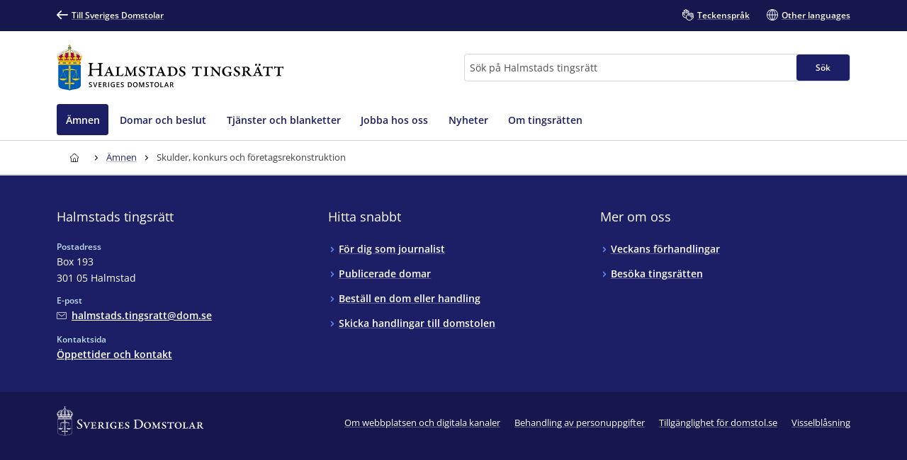

--- FILE ---
content_type: text/html; charset=utf-8
request_url: https://www.domstol.se/halmstads-tingsratt/amnen/skulder-konkurs-och-foretagsrekonstruktion/
body_size: 15963
content:


<!DOCTYPE html>
<html lang="sv" prefix="og: http://ogp.me/ns#" data-edit-mode="False" class="is--local">
<head>
    <meta charset="utf-8" />
    <meta http-equiv="X-UA-Compatible" content="IE=edge" />

    <title>Skulder, konkurs och f&#xF6;retagsrekonstruktion - Halmstads tingsr&#xE4;tt</title>

<meta property="og:title" content="Skulder, konkurs och f&#xF6;retagsrekonstruktion" />
<meta property="og:type" content="website" />
<meta property="og:url" content="https://www.domstol.se/halmstads-tingsratt/amnen/skulder-konkurs-och-foretagsrekonstruktion/" />
<meta property="og:site_name" content="Halmstads tingsr&#xE4;tt" />
<meta property="og:image" content="/publishedmedia/ef5mnnmar19xve6h62f7/_MGL0617-1.jpg" />    <link rel="apple-touch-icon" sizes="180x180" href="/apple-touch-icon.png">
<link rel="icon" type="image/png" sizes="32x32" href="/favicon-32x32.png">
<link rel="icon" type="image/png" sizes="16x16" href="/favicon-16x16.png">
<link rel="manifest" href="/site.webmanifest">
<link rel="mask-icon" href="/safari-pinned-tab.svg" color="#5bbad5">
<meta name="msapplication-TileColor" content="#1c1f66">
<meta name="msapplication-config" content="/Assets/Images/Favicons/browserconfig.xml">
    <meta name="theme-color" content="#15174d">
    <meta name="viewport" content="width=device-width, initial-scale=1, shrink-to-fit=no">
        <meta name="pageID" content="47">
<link href="https://www.domstol.se/amnen/skulder-konkurs-och-foretagsrekonstruktion/" rel="canonical" />    <link rel="stylesheet" href="/Static/main.bundle.css?v=u_EF6C2uJmgvveIMGmDRuYWhN4RMpeFJeJQELeNYoZE" type="text/css" />
<link rel="stylesheet" href="/Static/components.bundle.css?v=JxQxmoL4y7umhy02d4dZ8ZsQ0KLKMYn4vVzOneJt42Y" type="text/css" />

    


     <script>
        var _mtm = window._mtm = window._mtm || [];
        _mtm.push({ 'mtm.startTime': (new Date().getTime()), 'event': 'mtm.Start' });
        var d = document, g = d.createElement('script'), s = d.getElementsByTagName('script')[0];
        g.type = 'text/javascript'; g.async = true; g.src = 'https://analytics.domstol.se/js/container_sugCDlVS.js'; s.parentNode.insertBefore(g, s);
     </script>



    
    

</head>
<body data-wai="Fr1c72LU53G">
    
    
<div id="react_c22ce98fb2164444b08a40e5571319c1"><link rel="preload" as="image" href="/publishedmedia/k1qsja8mrwhhfdgeqp8t/Tr_Halmstad_Logo.svg" fetchPriority="high"/><meta property="position" content="0"/><meta property="position" content="1"/><header class="header is-white-bg header--local"><ul><li><a id="skip-link-innehall" class="link navlink-dialog is-white is-primary-bg" href="#Innehåll"><span class="link__label">Innehåll</span></a></li><li><a id="skip-link-navigation" class="link navlink-dialog is-white is-primary-bg" href="#Navigation"><span class="link__label">Navigation</span></a></li><li><a id="skip-link-sokfaltet" class="link navlink-dialog is-white is-primary-bg" href="#Sök"><span class="link__label">Sökfältet</span></a></li></ul><div class="header__desktop"><aside data-testid="TopNav" class="top-nav--local" aria-label="Språkalternativ"><div class="container u-overflow-visible top-nav__container"><div class="top-nav__wrapper top-nav__wrapper--local"><div class="navbar"><a class="link top-nav__link is-white" href="/" data-testid="Link"><span class="link__label"><span class="icon__wrapper link-block__title-icon-toplinkicon is-white-fill rotate-svg" style="height:16px;width:16px" data-testid="Icon" aria-hidden="true"><svg xmlns="http://www.w3.org/2000/svg" fill="currentColor" viewBox="0 0 19 15" width="1em" height="1em"><path d="m15.301 8.715-4.44 4.488c-.423.407-.423 1.06-.025 1.492.41.407 1.062.407 1.46 0l6.396-6.449c.41-.432.41-1.11 0-1.504L12.297.292a1.026 1.026 0 0 0-1.46.026 1.043 1.043 0 0 0 .024 1.48l4.839 4.87H1.014A1.02 1.02 0 0 0 0 7.69c0 .555.459 1.024 1.014 1.024z"></path></svg></span>Till Sveriges Domstolar</span></a></div><ul class="nav"><li class="top-nav__item nav__item" data-testid="OtherLanguages"><a class="link top-nav__link is-white" href="/halmstads-tingsratt/teckensprak/" data-testid="Link"><span class="link__label"><span class="icon__wrapper link-block__title-icon-toplinkicon is-white-fill" style="height:16px;width:16px" data-testid="Icon" aria-hidden="true"><svg xmlns="http://www.w3.org/2000/svg" xml:space="preserve" viewBox="0 0 107.7 108" width="1em" height="1em"><path d="M105.1 69.3c-.7-.7-1.5-1.3-2.4-1.7l2.1-2.1c1.7-1.7 2.6-3.9 2.6-6.3s-.9-4.6-2.6-6.3c-.7-.7-1.5-1.3-2.4-1.7 2.7-3.5 2.5-8.5-.7-11.7-1.7-1.7-3.9-2.6-6.3-2.6-1.5 0-3 .4-4.3 1.1q-.6-1.5-1.8-2.7c-3.5-3.5-9.1-3.5-12.6 0l-9.8 9.8q-.6-3.45-3-6.3V23.6c0-4.9-4-8.9-8.9-8.9-1 0-2 .2-2.9.5v-.4c0-4.9-4-8.9-8.9-8.9-1.2 0-2.2.2-3.2.6C39 2.8 35.5 0 31.5 0S24 2.7 23 6.5c-1-.4-2.1-.6-3.2-.6-4.9 0-8.9 4-8.9 8.9v15.3c-2.2-1.5-4.9-2.4-7.8-2.4-1.7 0-3 1.3-3 3v22.1c0 10.8 5.6 20.8 15.1 26.7.8.5 1.7 1 2.6 1.5 4.6 2.3 9.9 3.5 15.5 3.5H35c1.4 5.3 4.2 10.3 8.3 14.3 6.2 6.2 14.4 9.3 22.6 9.3 8.1 0 16.1-3 22.3-9.1l.1-.1.1-.1.1-.1 16.8-16.8c1.7-1.7 2.6-3.9 2.6-6.3s-1.1-4.6-2.8-6.3m-71.9 9.1c-4.6 0-9.1-1-12.8-2.9l-2.1-1.2C10.5 69.5 6 61.6 6 52.7V34.3c2.8 1.2 4.8 4 4.8 7.2v7.9c0 1.7 1.3 3 3 3 4.3 0 7.8 3.5 7.8 7.8 0 1.7 1.3 3 3 3s3-1.3 3-3c0-6.6-4.6-12.1-10.8-13.4v-32c0-1.6 1.3-2.9 2.9-2.9s2.9 1.3 2.9 2.9v23.5c0 1.7 1.3 3 3 3s3-1.3 3-3V8.9c0-1.6 1.3-2.9 2.9-2.9s2.9 1.3 2.9 2.9v29.4c0 1.7 1.3 3 3 3s3-1.3 3-3V14.8c0-1.6 1.3-2.9 2.9-2.9s2.9 1.3 2.9 2.9v23.5c0 1.7 1.3 3 3 3s3-1.3 3-3V23.6c0-1.6 1.3-2.9 2.9-2.9S58 22 58 23.6v15.3L43.1 53.6c-6 6-9.3 14-9.3 22.5 0 .8 0 1.5.1 2.3zm67.6-.8-17 17c-10.1 10-26.4 9.9-36.5-.1-4.9-4.9-7.6-11.4-7.6-18.3s2.7-13.4 7.6-18.3l13-13c1.1 2.8.6 6.1-1.6 8.4l-4.1 4.1-1.5 1.5c-1.2 1.2-1.2 3.1 0 4.2 1.2 1.2 3.1 1.2 4.2 0l5.5-5.5.1-.1 17.8-17.8c1.1-1.1 2.9-1.1 4.1 0 .5.5.8 1.3.8 2 0 .8-.3 1.5-.8 2L67 61.5c-.6.6-.9 1.4-.9 2.1s.3 1.5.9 2.1c1.2 1.2 3.1 1.2 4.2 0l17.9-17.9 4.1-4.1c1.1-1.1 3-1.1 4.1 0 .5.5.8 1.3.8 2 0 .8-.3 1.5-.8 2l-5.1 5.1-16.9 17c-.6.6-.9 1.4-.9 2.1s.3 1.5.9 2.1c1.2 1.2 3.1 1.2 4.2 0l16.9-16.9c1.1-1.1 3-1.1 4.1 0 .5.5.8 1.3.8 2s-.3 1.5-.8 2L83.1 78.7c-1.2 1.2-1.2 3.1 0 4.2 1.2 1.2 3.1 1.2 4.2 0l9.4-9.4c1.1-1.1 3-1.1 4.1 0 .5.5.8 1.3.8 2s-.2 1.5-.8 2.1"></path></svg></span>Teckenspråk</span></a></li><li class="top-nav__item nav__item" data-testid="OtherLanguages"><a class="link top-nav__link is-white" href="/halmstads-tingsratt/other-languages/" data-testid="Link" lang="en"><span class="link__label"><span class="icon__wrapper link-block__title-icon-toplinkicon is-white-fill" style="height:16px;width:16px" data-testid="Icon" aria-hidden="true"><svg xmlns="http://www.w3.org/2000/svg" xml:space="preserve" viewBox="0 0 108 108" width="1em" height="1em"><path d="M108 54c0-29.8-24.2-54-54-54S0 24.2 0 54s24.2 54 54 54 54-24.2 54-54m-6.1-3H84.4c-.9-22-12-36.3-20.2-43.9 20.7 4.5 36.4 22.3 37.7 43.9M51 8.8V51H29.6C30.7 28 43.9 14.5 51 8.8M51 57v42.2C43.9 93.5 30.7 80 29.6 57zm6 42.2V57h21.4C77.3 80 64.1 93.5 57 99.2M57 51V8.8C64.1 14.5 77.3 28 78.4 51zM43.8 7.1C35.6 14.7 24.5 29 23.6 51H6.1c1.3-21.6 17-39.4 37.7-43.9M6.1 57h17.5c.9 22 12 36.3 20.2 43.9C23.1 96.4 7.4 78.6 6.1 57m58.1 43.9C72.4 93.3 83.5 79 84.4 57h17.5c-1.3 21.6-17 39.4-37.7 43.9"></path></svg></span>Other languages</span></a></li></ul></div></div></aside><div data-testid="MidNav" class="mid-nav--local"><div class="container u-overflow-visible"><div class="mid-nav__wrapper"><div class="mid-nav__logo-wrapper u-mr-auto"><div class="mid-nav__logo"><a class="logo--local" href="/halmstads-tingsratt/" aria-label="Till startsidan för Halmstads tingsrätt" data-testid="Logo"><img class="logo__img rs_skip" loading="eager" width="291" height="59" src="/publishedmedia/k1qsja8mrwhhfdgeqp8t/Tr_Halmstad_Logo.svg" alt="Halmstads tingsrätt" fetchPriority="high"/></a></div></div><div class="mid-nav__search-wrapper"><form class="search search--mainSearch" role="search"><label class="u-sr-only" for="Sök">Sök</label><input id="Sök" type="search" class="search__input " placeholder="Sök på Halmstads tingsrätt" data-testid="SearchBoxDesktop" value=""/><button class="button search__button button--primary" data-testid="SearchButtonDesktop" type="submit"><span class="button__title">Sök </span></button></form></div></div></div></div><nav data-testid="MainNav" id="Navigation" class="main-nav--local" aria-label="Huvudmeny"><div class="container"><div class="main-nav__wrapper"><div class="main-nav__menu"><ul class="main-nav__list"><li class="main-nav__item"><a class="main-nav__link--active is-primary-bg " href="/halmstads-tingsratt/amnen/"><span>Ämnen</span></a></li><li class="main-nav__item"><a class="main-nav__link " href="/halmstads-tingsratt/domar-och-beslut/"><span>Domar och beslut</span></a></li><li class="main-nav__item"><a class="main-nav__link " href="/halmstads-tingsratt/tjanster-och-blanketter/"><span>Tjänster och blanketter</span></a></li><li class="main-nav__item"><a class="main-nav__link " href="/halmstads-tingsratt/jobba-hos-oss/"><span>Jobba hos oss</span></a></li><li class="main-nav__item"><a class="main-nav__link " href="/halmstads-tingsratt/nyheter/"><span>Nyheter</span></a></li><li class="main-nav__item"><a class="main-nav__link " href="/halmstads-tingsratt/om-tingsratten/"><span>Om tingsrätten</span></a></li></ul></div></div></div></nav></div><div class="header__mobile--local"><div class="header__mobile-menu--local"><div id="set-height" style="max-height:none;transition:max-height 0.25s ease-in-out 0s;padding:0px 0px 2px"><div class="mobile-nav " data-testid="MobileNav"><button class="button mobile-nav__button is-white-bg" data-testid="MobileSearchButton" aria-label="Expandera Sök" title="Sök"><span class="button__content"><span class="button__icon u-mr-tiny"><span class="icon__wrapper" style="height:17px;width:17px" data-testid="Icon" aria-hidden="true"><svg xmlns="http://www.w3.org/2000/svg" xml:space="preserve" viewBox="0 0 108 108" width="1em" height="1em"><path d="M104.8 89.2 71.5 55.9C74.4 50.6 76 44.5 76 38 76 17 59 0 38 0S0 17 0 38s17 38 38 38c6.5 0 12.6-1.6 17.9-4.5l33.3 33.3c2.1 2.1 5 3.2 7.8 3.2s5.6-1.1 7.8-3.2c4.3-4.3 4.3-11.3 0-15.6M6 38C6 20.4 20.4 6 38 6s32 14.4 32 32-14.4 32-32 32S6 55.6 6 38m94.5 62.5c-1.9 2-5.1 1.9-7.1 0L61.1 68.2c2.7-2 5-4.4 7.1-7.1l32.4 32.4c.9.9 1.5 2.2 1.5 3.5s-.6 2.6-1.6 3.5"></path></svg></span></span> <span class="button__title--arrow-down">Sök</span></span></button><button class="button mobile-nav__button is-white-bg" data-testid="MobileMenuButton" aria-label="Minimera Meny" title="Meny"><span class="button__content"><span class="button__icon u-mr-tiny"><span class="icon__wrapper" style="height:17px;width:17px" data-testid="Icon" aria-hidden="true"><svg xmlns="http://www.w3.org/2000/svg" xml:space="preserve" viewBox="0 0 108 80" width="1em" height="1em"><path d="M3 6h102c1.7 0 3-1.3 3-3s-1.3-3-3-3H3C1.3 0 0 1.3 0 3s1.3 3 3 3M105 74H3c-1.7 0-3 1.3-3 3s1.3 3 3 3h102c1.7 0 3-1.3 3-3s-1.3-3-3-3M105 37H3c-1.7 0-3 1.3-3 3s1.3 3 3 3h102c1.7 0 3-1.3 3-3s-1.3-3-3-3"></path></svg></span></span> <span class="button__title--arrow-down">Meny</span></span></button></div><div class="main-nav__search main-nav__search--closed is-lightgrey-bg"></div><nav aria-label="Mobilmeny" class="mobile-nav__menu "><a title="Hem" class="main-nav__link " href="/halmstads-tingsratt/"><span>Hem</span></a><a class="main-nav__link--active is-primary-bg " href="/halmstads-tingsratt/amnen/"><span>Ämnen</span></a><a class="main-nav__link " href="/halmstads-tingsratt/domar-och-beslut/"><span>Domar och beslut</span></a><a class="main-nav__link " href="/halmstads-tingsratt/tjanster-och-blanketter/"><span>Tjänster och blanketter</span></a><a class="main-nav__link " href="/halmstads-tingsratt/jobba-hos-oss/"><span>Jobba hos oss</span></a><a class="main-nav__link " href="/halmstads-tingsratt/nyheter/"><span>Nyheter</span></a><a class="main-nav__link " href="/halmstads-tingsratt/om-tingsratten/"><span>Om tingsrätten</span></a></nav></div></div></div></header></div><div id="react_71eec64b672a447b901a377f01933e04"><div class="breadcrumbs breadcrumbs--local"><div class="container"><nav aria-label="Brödsmulor" class="breadcrumbs__nav u-auto-right" data-testid="Breadcrumbs"><ol class="breadcrumbs__list" data-testid="BreadcrumbsList"><li class="breadcrumbs__level" data-testid="BreadcrumbsListItem"><a class="breadcrumbs__link" data-testid="BreadcrumbsHomeLink" aria-label="Till startsidan för Halmstads tingsrätt" title="Till startsidan för Halmstads tingsrätt" href="/halmstads-tingsratt/"><span class="icon__wrapper breadcrumbs__homeicon is-navy-fill" style="height:12px;width:14px" data-testid="Icon" aria-hidden="true"><svg xmlns="http://www.w3.org/2000/svg" xml:space="preserve" viewBox="0 0 108 108" width="1em" height="1em"><path d="M107.1 44 67.8 5.7C64.1 2 59.2 0 54 0S43.9 2 40.2 5.7L.9 44q-.9.9-.9 2.1V56c0 1.7 1.3 3 3 3h7v40.1c0 4.9 4 8.9 8.9 8.9h70.2c4.9 0 8.9-4 8.9-8.9V59h7c1.7 0 3-1.3 3-3v-9.8c0-.9-.3-1.6-.9-2.2M64 102H45V72.2c0-5.4 4.2-9.9 9.3-9.9 2.5 0 5 .9 6.8 2.7s2.8 4.2 2.8 6.8V102zm38-49h-7c-1.7 0-3 1.3-3 3v43.1c0 1.6-1.3 2.9-2.9 2.9H70V71.8c0-4.2-1.6-8.1-4.6-11s-7-4.5-11.1-4.5c-8.5.1-15.3 7.3-15.3 15.9V102H18.9c-1.6 0-2.9-1.3-2.9-2.9V56c0-1.7-1.3-3-3-3H6v-5.6L44.4 10c2.6-2.6 6-4 9.6-4s7 1.4 9.6 4L102 47.4z"></path></svg></span></a><div class="breadcrumbs__caret"><span class="icon__wrapper is-navy-fill" style="height:14px;width:14px" data-testid="Icon" aria-hidden="true"><svg xmlns="http://www.w3.org/2000/svg" width="1em" height="1em" viewBox="0 0 5 16"><path d="M.168 11.045a.55.55 0 0 0 0 .793.546.546 0 0 0 .778 0l3.501-3.454a.55.55 0 0 0 0-.793L.946 4.16c-.209-.224-.561-.208-.778.008a.55.55 0 0 0 0 .794l3.085 3.029z"></path></svg></span></div></li><li class="breadcrumbs__level" data-testid="BreadcrumbsListItem"><a class="breadcrumbs__link is-navy" href="/halmstads-tingsratt/amnen/" title="Ämnen"><span>Ämnen</span></a><div class="breadcrumbs__caret"><span class="icon__wrapper is-navy-fill" style="height:14px;width:14px" data-testid="Icon" aria-hidden="true"><svg xmlns="http://www.w3.org/2000/svg" width="1em" height="1em" viewBox="0 0 5 16"><path d="M.168 11.045a.55.55 0 0 0 0 .793.546.546 0 0 0 .778 0l3.501-3.454a.55.55 0 0 0 0-.793L.946 4.16c-.209-.224-.561-.208-.778.008a.55.55 0 0 0 0 .794l3.085 3.029z"></path></svg></span></div></li><li class="breadcrumbs__level" data-testid="BreadcrumbsListItem"><span class="breadcrumbs__level--current is-navy" data-testid="BreadcrumbsCurrent" aria-current="page" title="Skulder, konkurs och företagsrekonstruktion">Skulder, konkurs och företagsrekonstruktion</span></li></ol></nav></div></div></div>    <main class="theme--Standard">
        
<div id="react_a7140275a99b4b92b465b7b47e3f690a"><div><div class=" landing-page__color-banner"><div class="container"><div class="u-mt-large u-mb-medium grid--horizontal-space-between u-align-items-center"><div class="grid__item u-mb-none"><div class="page-header" id="Innehåll"><div class="page-header__title-wrapper"><h1 class="page-header__title u-huge " data-testid="Title">Skulder, konkurs och företagsrekonstruktion</h1></div></div></div></div></div></div><div class="u-page-content"><div data-testid="CardGrid" class="colored-section u-pt-huge"><div class="container"><div class="grid--vertical-stretch"><div class="grid__item-4--large grid__item-6--medium" data-testid="UngroupedCard"><div class="card has-hover no-linklist" data-testid="CardBase"><div class="card__inner"><div class="card__content"><a href="/halmstads-tingsratt/amnen/skulder-konkurs-och-foretagsrekonstruktion/skulder/" class="card__link"><h2 class="card__title"><span class="card__title-text" data-testid="CardTitle">Skulder</span><span class="icon__wrapper card__title-icon" style="height:17px;width:17px" data-testid="Icon" aria-hidden="true"><svg xmlns="http://www.w3.org/2000/svg" fill="currentColor" viewBox="0 0 19 15" width="1em" height="1em"><path d="m15.301 8.715-4.44 4.488c-.423.407-.423 1.06-.025 1.492.41.407 1.062.407 1.46 0l6.396-6.449c.41-.432.41-1.11 0-1.504L12.297.292a1.026 1.026 0 0 0-1.46.026 1.043 1.043 0 0 0 .024 1.48l4.839 4.87H1.014A1.02 1.02 0 0 0 0 7.69c0 .555.459 1.024 1.014 1.024z"></path></svg></span></h2></a><div class="card__description"><ul class="bullet-list  is-grey"><li class="bullet-list__item">Skuldsanering</li><li class="bullet-list__item">Kronofogden</li><li class="bullet-list__item">Överklaga beslut</li><li class="bullet-list__item">I domstolen</li></ul></div></div></div></div></div><div class="grid__item-4--large grid__item-6--medium" data-testid="UngroupedCard"><div class="card has-hover no-linklist" data-testid="CardBase"><div class="card__inner"><div class="card__content"><a href="/halmstads-tingsratt/amnen/skulder-konkurs-och-foretagsrekonstruktion/konkurs/" class="card__link"><h2 class="card__title"><span class="card__title-text" data-testid="CardTitle">Konkurs</span><span class="icon__wrapper card__title-icon" style="height:17px;width:17px" data-testid="Icon" aria-hidden="true"><svg xmlns="http://www.w3.org/2000/svg" fill="currentColor" viewBox="0 0 19 15" width="1em" height="1em"><path d="m15.301 8.715-4.44 4.488c-.423.407-.423 1.06-.025 1.492.41.407 1.062.407 1.46 0l6.396-6.449c.41-.432.41-1.11 0-1.504L12.297.292a1.026 1.026 0 0 0-1.46.026 1.043 1.043 0 0 0 .024 1.48l4.839 4.87H1.014A1.02 1.02 0 0 0 0 7.69c0 .555.459 1.024 1.014 1.024z"></path></svg></span></h2></a><div class="card__description"><ul class="bullet-list  is-grey"><li class="bullet-list__item">Om konkurs</li><li class="bullet-list__item">För konkursförvaltare</li><li class="bullet-list__item">Egen konkurs</li><li class="bullet-list__item">Annans konkurs</li><li class="bullet-list__item">Ansök</li></ul></div></div></div></div></div><div class="grid__item-4--large grid__item-6--medium" data-testid="UngroupedCard"><div class="card has-hover no-linklist" data-testid="CardBase"><div class="card__inner"><div class="card__content"><a href="/halmstads-tingsratt/amnen/skulder-konkurs-och-foretagsrekonstruktion/foretagsrekonstruktion/" class="card__link"><h2 class="card__title"><span class="card__title-text" data-testid="CardTitle">Företagsrekonstruktion</span><span class="icon__wrapper card__title-icon" style="height:17px;width:17px" data-testid="Icon" aria-hidden="true"><svg xmlns="http://www.w3.org/2000/svg" fill="currentColor" viewBox="0 0 19 15" width="1em" height="1em"><path d="m15.301 8.715-4.44 4.488c-.423.407-.423 1.06-.025 1.492.41.407 1.062.407 1.46 0l6.396-6.449c.41-.432.41-1.11 0-1.504L12.297.292a1.026 1.026 0 0 0-1.46.026 1.043 1.043 0 0 0 .024 1.48l4.839 4.87H1.014A1.02 1.02 0 0 0 0 7.69c0 .555.459 1.024 1.014 1.024z"></path></svg></span></h2></a><div class="card__description"><ul class="bullet-list  is-grey"><li class="bullet-list__item">Ansökan</li><li class="bullet-list__item">Rekonstruktionsplan</li><li class="bullet-list__item">Tidslinje</li><li class="bullet-list__item">Frågor och svar</li></ul></div></div></div></div></div></div></div></div></div></div></div>
    </main>
<div id="react_620561d03bc1434f80882e9e7fc9d56b"><footer id="footer" class="footer footer--local"><div class="container"><div class="grid u-pt-large u-pb-none"><div class="grid__item-4--medium grid__item-12--small"><div class="expandable-list__title"><h2 class="u-heading--small">Halmstads tingsrätt</h2></div><div class="footer-contact"><div class="u-mb-small"><div class="preheading--small"><span class="preheading__title is-white">Postadress</span></div><span>Box 193<br/>301 05 Halmstad</span></div><div class="u-mb-small"><div class="preheading--small"><span class="preheading__title is-white">E-post</span></div><a class="link person-information__link" href="mailto:halmstads.tingsratt@dom.se" aria-label="Mejla Halmstads tingsrätt" data-testid="MailLink"><span class="link__label"><span class="icon__wrapper u-inline link__icon u-mr-tiny u-mb-mini" style="height:14px;width:14px" data-testid="Icon" aria-hidden="true"><svg xmlns="http://www.w3.org/2000/svg" xml:space="preserve" viewBox="0 0 108 75" width="1em" height="1em"><path d="M99 0H9C4 0 0 4 0 9v57c0 5 4 9 9 9h90c5 0 9-4 9-9V9c0-5-4-9-9-9m3 66c0 1.7-1.3 3-3 3H9c-1.7 0-3-1.3-3-3V9c0-1.7 1.3-3 3-3h90c1.7 0 3 1.3 3 3z"></path><path d="M87.2 15.6 54 41.2 19.8 15.6c-1.3-1-3.2-.7-4.2.6s-.7 3.2.6 4.2l36 27c.5.4 1.2.6 1.8.6s1.3-.2 1.8-.6l35-27c1.3-1 1.6-2.9.5-4.2-.9-1.3-2.8-1.6-4.1-.6"></path></svg></span>halmstads.tingsratt@dom.se</span></a></div><div class="u-mb-small"><div class="preheading--small"><span class="preheading__title is-white">Kontaktsida</span></div><a class="link" href="/halmstads-tingsratt/oppettider-och-kontakt/" data-testid="Link"><span class="link__label">Öppettider och kontakt</span></a></div></div></div><div class="grid__item-4--medium grid__item-12--small"><div class="expandable-list" data-testid="ExpandableList"><div class="expandable-list__title"><h2 class="is-null u-heading--small">Hitta snabbt</h2></div><div class="expandable-list__section"><ul class="expandable-list__list"><li class="expandable-list__item u-linklist__item"><a class="link is-white expandable-list__link is-null" href="/halmstads-tingsratt/om-sveriges-domstolar/for-dig-som-journalist/" data-testid="Link"><span class="link__label">För dig som journalist</span></a></li><li class="expandable-list__item u-linklist__item"><a class="link is-white expandable-list__link is-null" href="/halmstads-tingsratt/domar-och-beslut/publicerade-domar-och-avgoranden/" data-testid="Link"><span class="link__label">Publicerade domar</span></a></li><li class="expandable-list__item u-linklist__item"><a class="link is-white expandable-list__link is-null" href="/halmstads-tingsratt/domar-och-beslut/bestall-domar-beslut-eller-handlingar/" data-testid="Link"><span class="link__label">Beställ en dom eller handling</span></a></li><li class="expandable-list__item u-linklist__item"><a class="link is-white expandable-list__link is-null" href="/halmstads-tingsratt/tjanster-och-blanketter/" data-testid="Link"><span class="link__label">Skicka handlingar till domstolen</span></a></li></ul></div></div></div><div class="grid__item-4--medium grid__item-12--small"><div class="expandable-list" data-testid="ExpandableList"><div class="expandable-list__title"><h2 class="is-null u-heading--small">Mer om oss</h2></div><div class="expandable-list__section"><ul class="expandable-list__list"><li class="expandable-list__item u-linklist__item"><a class="link is-white expandable-list__link is-null" href="/halmstads-tingsratt/om-tingsratten/aktuellt/veckans-forhandlingar/" data-testid="Link"><span class="link__label">Veckans förhandlingar</span></a></li><li class="expandable-list__item u-linklist__item"><a class="link is-white expandable-list__link is-null" href="/halmstads-tingsratt/om-tingsratten/besoka-tingsratten/" data-testid="Link"><span class="link__label">Besöka tingsrätten</span></a></li></ul></div></div></div></div></div><div class="u-py-medium subfooter"><div class="container footer-bottom footer-bottom--local"><div class="footer-bottom__logo"><div class="logo" data-testid="Logo"><img class="logo__img rs_skip" loading="lazy" width="337" height="68" src="/assets/images/logos/logo-white.svg" alt="Sveriges Domstolar"/></div></div><ul><li><a class="link is-white" href="/halmstads-tingsratt/om-webbplatsen-och-digitala-kanaler/" data-testid="Link"><span class="link__label">Om webbplatsen och digitala kanaler</span></a></li><li><a class="link is-white" href="/halmstads-tingsratt/behandling-av-personuppgifter/" data-testid="Link"><span class="link__label">Behandling av personuppgifter</span></a></li><li><a class="link is-white" href="/halmstads-tingsratt/om-webbplatsen-och-digitala-kanaler/tillganglighet-for-domstol-se/" data-testid="Link"><span class="link__label">Tillgänglighet för domstol.se</span></a></li><li><a class="link is-white" href="/halmstads-tingsratt/visselblasning/" data-testid="Link"><span class="link__label">Visselblåsning</span></a></li></ul></div></div></footer></div>    <div id="react_266d561b64a449868ec36e30deb31ba4"></div>
    <div id="react_e31e5a20eb8a419d9771cd4c61832290"></div>
    
<script>window.pageSettings = {"siteLanguage":"sv","theme":"standard","isLocal":true,"pageLanguage":"sv","sentry":null};</script>
<script>var resources = { sv : {
  "translation": {
    "ordinances": {
      "errorMessage": "Otillåtet antal grundförfattningar eller allmänna råd",
      "publisher": "Ansvarig utgivare",
      "authorization": "Bemyndigande",
      "ordinance": "Grundförfattning",
      "generalAdvice": "Allmänna råd",
      "annulledBy": "Upphävd genom",
      "ordinanceCollection": "Domstolsverkets författningssamling",
      "consolidatedOrdinance": "Konsoliderad version",
      "aboutOrdinance": "Om författningen",
      "authority": "Myndighet",
      "validAnnulled": "Gällande/Upphävd",
      "subject": "Ämne",
      "valid": "Gällande",
      "and": " samt ",
      "amendment": "Ändringsföreskrifter",
      "keywords": "Nyckelord",
      "substitutedBy": "Ersatt av",
      "validFrom": "Träder i kraft: ",
      "annulled": "Upphävd"
    },
    "statusCodeInfo": {
      "contentCatchAll": "Ett okänt fel uppstod vid laddning av sida.",
      "title403": "Oj! Tyvärr har du inte tillåtelse att komma åt sidan/funktionen.",
      "titleCatchAll": "Oj! Något gick tyvärr fel.",
      "content403": "Tyvärr saknar du behörighet till sidan/funktionen.",
      "content400": "Tyvärr var det en ogiltig begäran. Din begäran kunde inte förstås av servern.",
      "tryAgainAndContactUsRecurringErrors": "Testa gärna igen och hör gärna av er till oss vid återkommande fel.",
      "title400": "Oj! Tyvärr din begäran kunde inte förstås av servern.",
      "title401": "Oj! Tyvärr har du inte åtkomst till sidan/funktionen.",
      "content401": "Tyvärr saknar du åtkomst till sidan/funktionen.",
      "goBackToPreviousPage": "Gå tillbaka till sidan du kom från genom att klicka på webbläsarens tillbaka-knapp."
    },
    "news": {
      "allaNyheter": "Alla nyheter",
      "nyhetstyp": "Nyhetstyp",
      "dombestallningLankTitlePrefix": "Beställning av avgörande: ",
      "publiceradAv": "Publicerad {{date}} av ",
      "bestallDomViaTelefonLabel": "Beställ avgörandet via telefon",
      "bestallDomTitle": "Beställ avgörande",
      "bestallDomViaMailLabel": "Beställ avgörandet via e-postadressen",
      "nyheter": "Nyheter"
    },
    "common": {
      "merInformation": "Mer information",
      "meny": "Meny",
      "huvudmeny": "Huvudmeny",
      "logotyp": "logotyp",
      "taBort": "Ta bort",
      "toppMeny": "Toppmeny",
      "verktygsMeny": "Verktygsmeny",
      "ingenValTillgangliga": "Inga val tillgängliga",
      "tillSverigesDomstolar": "Till Sveriges Domstolar",
      "innehall": "Innehåll",
      "navigation": "Navigation",
      "information": "Information",
      "lankTillMyndighetStartsida": "Till startsidan för {{domstol}}",
      "brodsmulor": "Brödsmulor",
      "okantFelUppstod": "",
      "med": "med",
      "stang": "Stäng",
      "lankTillStartsida": "Till startsidan",
      "valj": "Välj...",
      "och": "och",
      "tillToppen": "Till toppen",
      "hem": "Hem",
      "ansokan": "Ansökan",
      "amnen": "Ämnen",
      "klickaForAttForstoraBild": "Klicka för att förstora bild",
      "vid": "vid",
      "laddar": "Laddar...",
      "sprakAlternativ": "Språkalternativ",
      "faq": "Frågor och svar",
      "mobilMeny": "Mobilmeny",
      "kontakt": "Kontakt"
    },
    "pages": {
      "relateratInnehall": "Relaterat innehåll",
      "sidanEjOversatt": "Den här sidan är ännu ej översatt.",
      "bifogadeFiler": "Bifogade filer",
      "publicerad": "Publicerad",
      "lyssnaPaSidan": "Lyssna på sidan",
      "uppdaterad": "Uppdaterad",
      "sidanFinnsPaSprak": "Other languages",
      "hittaPaSidan": "Hitta på sidan",
      "lyssna": "Lyssna"
    },
    "search": {
      "storkundsPostnummerBrodtext": "<p>Postnumret du sökte på är ett storkundspostnummer och kan därför inte användas för att hitta rätt domstol.\r\nStorkundspostnummer är inte kopplade till en geografisk plats, utan till en specifik mottagare, till exempel ett företag, en myndighet eller en organisation som får stora mängder post.</p>\r\n<a class=\"link\" href=\"/funktioner/storkundspostnummer/\">Läs mer om storkundspostnummer</a>",
      "allaX": "Visa {{x}} {{y}}",
      "sokningGavTraff_plural": "Din sökning gav {{x}} träffar.",
      "resultatFiltreringJob": "Resultat av filtrering visar {{x}} ledigt jobb av totalt {{y}}",
      "sokPaDomstol": "Sök på {{searchOnPage}}",
      "sokGavIngenTraff": "Din {{sokTyp}} gav tyvärr ingen träff.",
      "datumTill": "Datum till",
      "valjAdressHjalp": "För att kunna svara på vilken domstol postnumret tillhör, var vänlig välj adress i listan.",
      "postnrGavIngenTraff": "Inga träffar för postnumret {{postnr}} kunde hittas.",
      "sokning": "sökning",
      "fran": "Från",
      "valjDomstol": "Välj domstol...",
      "datumFran": "Datum från",
      "bestBet": "Rekommenderad länk",
      "resultatAv": "Resultat av ",
      "sokGavTraff": "Din sökning gav {{x}} träff.",
      "postnrsokning": "postnummersökning",
      "sokfaltet": "Sökfältet",
      "allaResultat": "Alla resultat",
      "sokInom": "Sök inom",
      "visaMer": "Visa mer",
      "visarXavY": "Visar {{x}} av totalt {{y}}",
      "valjSortering": "Välj sorteringsordning...",
      "rensaFiltrering": "Rensa filtrering",
      "sokPaGavTraff": "Din {{sokTyp}} på {{sokString}} gav {{x}} träff.",
      "visarXavYmedZ": "Visar {{x}} av {{y}} {{z}}",
      "valjAdress": "Välj adress...",
      "resultatFiltreringJob_plural": "Resultat av filtrering visar {{x}} lediga jobb av totalt {{y}}",
      "rensaSokstrang": "Rensa söksträng",
      "till": "Till",
      "sokPaGavTraff_plural": "Din {{sokTyp}} på {{sokString}} gav {{x}} träffar.",
      "sok": "Sök",
      "garEjAttVisa": "Just nu går detta inte att visa, försök igen senare.",
      "storkundsPostnummerRubrik": "Ingen träff för det angivna postnumret",
      "datum": "Datum",
      "visaMindre": "Visa mindre",
      "visaSok": "visa sökfältet",
      "filtrering": "filtrering",
      "rensaSokstrangen": "Rensa söksträngen"
    },
    "blocks": {
      "hittaSnabbtHjalp": "Samling av länkar för snabbnavigering på domstol.se",
      "visaIFullskarm": "Visa bild i fullskärm",
      "kontaktViaSakerEpost": "Kontakta oss via säker e-post",
      "forstora": "Förstora",
      "ordning": "Ordning",
      "faktaruta": "Fakta",
      "skickaHandlingar": "Skicka handlingar digitalt",
      "expandera": "Expandera",
      "ar": "År",
      "minimera": "Minimera",
      "merInformation": "Öppettider och kontakt",
      "bifogadeFiler": "Bifogade filer",
      "tillbakaTillListan": "Tillbaka till listan",
      "lamnaInHandlingar": "Skicka handlingar utan signering",
      "hittaSnabbt": "Hitta snabbt",
      "filtrering": "Filtrering"
    },
    "address": {
      "ring": "Ring",
      "epost": "E-post",
      "telefon": "Telefon",
      "presskontaktEpost": "Presskontakt E-post",
      "webbplats": "Webbplats",
      "mejla": "Mejla",
      "vilkenDomstolTillhorJag": "Vilken domstol tillhör jag?",
      "sokPaPostnummer": "Sök på postnummer",
      "postadress": "Postadress",
      "besoksadress": "Besöksadress",
      "postnummer": "postnummer",
      "presskontaktTelefon": "Presskontakt telefon"
    },
    "virusCheck": {
      "passwordProtected": "Filer får inte vara lösenordsskyddade.",
      "viruskontroll": "Filerna genomsöks efter skadlig kod. Det kan ta upp till flera minuter.",
      "error": "Något gick fel vid uppladdningen.",
      "statusOk": "Fil godkänd.",
      "viruskontrollKlar": "Genomsökning efter skadlig kod klar.",
      "statusNotOk": "Fil ej godkänd.",
      "statusChecking": "Kontrollerar fil..."
    },
    "cookies": {
      "cookieInfoIssuer": "Utfärdare",
      "cookieInfoResponsible": "Databehandlingsansvarig",
      "cookieInfoReason": "Ändamål",
      "videoCookieAcceptBtnText": "Tillåt innehåll från YouTube",
      "cookieInfoPolicy": "Databehandlingspolicy",
      "cookieInfoName": "Namn",
      "neccessaryCookiesBtnText": "Acceptera nödvändiga cookies",
      "videoCookieInfoText": "YouTube samlar in personlig information och spårar ditt tittarbeteende. Vi laddar bara in videon om du tillåter det.",
      "allCookiesBtnText": "Acceptera alla cookies",
      "cookieInfoExpires": "Upphör"
    },
    "rss": {
      "prenumereraMedRss": "Prenumerera med RSS",
      "sidor": "sidor",
      "prenumerera": "Prenumerera",
      "anstallningar": "anställningar"
    },
    "decision": {
      "relateradeNyheter": "Relaterade nyheter",
      "maltyp": "Måltyp",
      "beslutsdatum": "Beslutsdatum",
      "benamning": "Benämning",
      "avgoranden": "avgöranden",
      "alla": "Alla",
      "lagrum": "Lagrum",
      "omAvgorandet": "Om avgörandet",
      "sokord": "Sökord",
      "malnummer": "Målnummer",
      "rattsfall": "Rättsfall",
      "och": "och"
    },
    "aI": {
      "heading": "Andra besöker även",
      "disclaimer": "Länkarna ovan genereras automatiskt med AI och är inte manuellt granskade. Oväntade och ej relevanta förslag kan förekomma."
    },
    "jobs": {
      "annonsenKundeInteVisasTitel": "Annonsen kunde inte visas",
      "allaLedigaAnstallningar": "Alla lediga jobb",
      "ort": "Ort",
      "ledigaAnstallningar": "Lediga jobb",
      "yrke": "Yrke",
      "anstallningsform": "Anställningsform",
      "allaLedigaJobb": "Alla lediga jobb",
      "allaLedigaPraktikplatser": "Alla lediga praktikplatser",
      "annonsenKundeInteVisasBeskrivning": "Testa att ladda om sidan. Alternativt kan du gå tillbaka till lediga jobb."
    },
    "interruption": {
      "atgardat": "Åtgärdat",
      "berordDomstol": "Berörd domstol",
      "berordDomstol_plural": "Berörda domstolar",
      "rapportor": "Rapportör",
      "ingaAvbrott": "Just nu finns det inga avbrott.",
      "atgrdat": "Åtgärdat"
    },
    "dynamicContent": {
      "allaXTyp": "Alla {{totalCount}} {{type}}",
      "allaTyp": "Alla {{type}}",
      "visarXavY": "Visar {{count}} av {{totalCount}} {{type}}"
    },
    "error": {
      "subErrorPageTitle": "Error!"
    },
    "social": {
      "socialmedialank": "{{owner}} på {{network}}"
    },
    "mail": {
      "felAvsandareMottagareHittadesInte": "Kunde inte skicka från/till angiven e-post. Verifiera att du har angivit rätt e-post.",
      "felSpecialTeckenStodsEj": "Specialtecken som åäö (UTF8) stödjs inte av vårat e-postsystem. Prova igen med en annan e-post.",
      "felAvsandareMottagareGodtasInte": "Godtog inte angiven e-post. Prova igen med en annan e-post."
    }
  }
}}</script>
<script src="/Static/polyfills.bundle.js?v=hTnwIq6pULSD0EeYEOWVyHFiK917H9-evGDsYW3l_1g" nomodule></script>
<script src="/Static/react.bundle.js?v=75GyOq1BD223aJFJ1B4nH7UXu1BY_zb_acvgfX36sVE"></script>
<script src="/Static/vendors.bundle.js?v=YwM6JGh1Od4-5UFwAzvLPqyGW5rTrBIys3_EBhbfRsE"></script>
<script src="/Static/assets.bundle.js?v=60Rz_Rs4KJlZle9ttzahIRHR6Ae4Mz6_eQ9iZZxXNzA"></script>
<script src="/Static/main.bundle.js?v=9bXq7QagvRZF4PSJar2UInoGKDqYcxos2f_9kLlh80U"></script>
<script src="/Static/components.bundle.js?v=Na73r55k_rtVeg3QcHYyWBuoxyqST1ZSPm567d0IQpk"></script>


    
    <script>ReactDOMClient.hydrateRoot(react_a7140275a99b4b92b465b7b47e3f690a, React.createElement(Components.CategoryPage,{"title":"Skulder, konkurs och företagsrekonstruktion","introduction":null,"cards":[{"link":{"fileSize":null,"fullTitle":null,"preamble":"Du kan ansöka om skuldsanering hos Kronofogden. Kronofogdens beslut om till exempel utmätning eller skuldsanering kan överklagas till tingsrätten.","topNode":"subject","articleType":"landing","active":null,"id":27837,"title":"Skulder","url":"/halmstads-tingsratt/amnen/skulder-konkurs-och-foretagsrekonstruktion/skulder/","target":null,"contentLanguage":null,"linkType":"standard","label":null},"image":{"url":null,"alt":null,"width":null,"height":null,"label":null,"lightboxAllowed":null,"portraitViewOn":null,"sources":null},"icon":"none","heading":"Skulder","description":["Skuldsanering","Kronofogden","Överklaga beslut","I domstolen"],"organizationInformation":null,"linkList":[],"secondaryLink":null,"groupname":null,"contentLanguage":null},{"link":{"fileSize":null,"fullTitle":null,"preamble":"Det är tingsrätten som beslutar om ett företag eller en person ska försättas i konkurs och få en konkursförvaltare.","topNode":"subject","articleType":"landing","active":null,"id":156,"title":"Konkurs","url":"/halmstads-tingsratt/amnen/skulder-konkurs-och-foretagsrekonstruktion/konkurs/","target":null,"contentLanguage":null,"linkType":"standard","label":null},"image":{"url":null,"alt":null,"width":null,"height":null,"label":null,"lightboxAllowed":null,"portraitViewOn":null,"sources":null},"icon":"none","heading":"Konkurs","description":["Om konkurs","För konkursförvaltare","Egen konkurs","Annans konkurs","Ansök"],"organizationInformation":null,"linkList":[],"secondaryLink":null,"groupname":null,"contentLanguage":null},{"link":{"fileSize":null,"fullTitle":null,"preamble":"Om ett företag inte kan betala sina skulder men på sikt ändå har en möjlighet att lösa detta, behöver företaget inte sättas i konkurs. Då finns i stället alternativet företagsrekonstruktion. \n","topNode":"subject","articleType":"landing","active":null,"id":157,"title":"Företagsrekonstruktion","url":"/halmstads-tingsratt/amnen/skulder-konkurs-och-foretagsrekonstruktion/foretagsrekonstruktion/","target":null,"contentLanguage":null,"linkType":"standard","label":null},"image":{"url":null,"alt":null,"width":null,"height":null,"label":null,"lightboxAllowed":null,"portraitViewOn":null,"sources":null},"icon":"none","heading":"Företagsrekonstruktion","description":["Ansökan","Rekonstruktionsplan","Tidslinje","Frågor och svar"],"organizationInformation":null,"linkList":[],"secondaryLink":null,"groupname":null,"contentLanguage":null}],"faqCards":[],"disableCardGrouping":true,"relatedContent":{"show":false,"links":null,"title":"Relaterat innehåll"},"layoutMode":"standard","className":null}));ReactDOMClient.hydrateRoot(react_c22ce98fb2164444b08a40e5571319c1, React.createElement(Components.Header,{"logotype":{"url":"/publishedmedia/k1qsja8mrwhhfdgeqp8t/Tr_Halmstad_Logo.svg","alt":"Halmstads tingsrätt","width":291,"height":59,"label":null,"lightboxAllowed":null,"portraitViewOn":null,"sources":null},"title":null,"logoLinkUrl":"/halmstads-tingsratt/","mainMenu":[{"fileSize":null,"fullTitle":null,"preamble":null,"topNode":"subject","articleType":"landing","active":true,"id":17,"title":"Ämnen","url":"/halmstads-tingsratt/amnen/","target":null,"contentLanguage":null,"linkType":"standard","label":null},{"fileSize":null,"fullTitle":null,"preamble":"Här kan du läsa om hur du ska göra när du vill ta del av allmänna handlingar. \nHär hittar du också länkar till de överrätter som publicerar domar på sin egen webbplats, och till andra samlingar av domar.\n","topNode":"judgmentsAndDecisions","articleType":"landing","active":false,"id":728,"title":"Domar och beslut","url":"/halmstads-tingsratt/domar-och-beslut/","target":null,"contentLanguage":null,"linkType":"standard","label":null},{"fileSize":null,"fullTitle":null,"preamble":"Här hittar du våra e-tjänster och blanketter. ","topNode":"servicesAndForms","articleType":"landing","active":false,"id":54,"title":"Tjänster och blanketter","url":"/halmstads-tingsratt/tjanster-och-blanketter/","target":null,"contentLanguage":null,"linkType":"standard","label":null},{"fileSize":null,"fullTitle":null,"preamble":"Vad du än arbetar med inom Sveriges Domstolar är du en viktig del av en samhällsbärande verksamhet. Vi är över 7 600 medarbetare med olika kompetenser och vi rekryterar hela tiden nya kollegor. Kanske är det dig vi letar efter?\n","topNode":"none","articleType":"none","active":false,"id":14939,"title":"Jobba hos oss","url":"/halmstads-tingsratt/jobba-hos-oss/","target":null,"contentLanguage":null,"linkType":"standard","label":null},{"fileSize":null,"fullTitle":null,"preamble":null,"topNode":"none","articleType":"none","active":false,"id":2693,"title":"Nyheter","url":"/halmstads-tingsratt/nyheter/","target":null,"contentLanguage":null,"linkType":"standard","label":null},{"fileSize":null,"fullTitle":null,"preamble":null,"topNode":"organizationPage","articleType":"landing","active":false,"id":10003,"title":"Om tingsrätten","url":"/halmstads-tingsratt/om-tingsratten/","target":null,"contentLanguage":null,"linkType":"standard","label":null}],"topMenu":[{"fileSize":null,"fullTitle":null,"preamble":"","topNode":null,"articleType":null,"active":null,"id":91573,"title":"Teckenspråk","url":"/halmstads-tingsratt/teckensprak/","target":null,"contentLanguage":null,"linkType":"header","label":null},{"fileSize":null,"fullTitle":null,"preamble":"","topNode":null,"articleType":null,"active":null,"id":23012,"title":"Other languages","url":"/halmstads-tingsratt/other-languages/","target":null,"contentLanguage":null,"linkType":"header","label":null}],"langLinks":[{"id":56,"title":"Svenska","url":"/halmstads-tingsratt/","target":null,"contentLanguage":null,"linkType":"standard","label":null},{"id":null,"title":"English","url":null,"target":null,"contentLanguage":null,"linkType":null,"label":null},{"id":null,"title":"Suomi","url":null,"target":null,"contentLanguage":null,"linkType":null,"label":null},{"id":null,"title":"ייִדיש","url":null,"target":null,"contentLanguage":null,"linkType":null,"label":null},{"id":null,"title":"العربية","url":null,"target":null,"contentLanguage":null,"linkType":null,"label":null},{"id":null,"title":"فارسی","url":null,"target":null,"contentLanguage":null,"linkType":null,"label":null}],"showSearch":true,"searchTitle":"Halmstads tingsrätt","localSearchRootPage":"halmstads-tingsratt"}));ReactDOMClient.hydrateRoot(react_71eec64b672a447b901a377f01933e04, React.createElement(Components.Breadcrumbs,{"isLocal":true,"links":[{"id":56,"title":"Sveriges Domstolar","url":"/halmstads-tingsratt/","target":null,"contentLanguage":null,"linkType":"standard","label":null},{"id":17,"title":"Ämnen","url":"/halmstads-tingsratt/amnen/","target":null,"contentLanguage":null,"linkType":"standard","label":null},{"id":47,"title":"Skulder, konkurs och företagsrekonstruktion","url":"/halmstads-tingsratt/amnen/skulder-konkurs-och-foretagsrekonstruktion/","target":null,"contentLanguage":null,"linkType":"standard","label":null}],"authorityLogotype":{"url":"/publishedmedia/k1qsja8mrwhhfdgeqp8t/Tr_Halmstad_Logo.svg","alt":"Halmstads tingsrätt","width":291,"height":59,"label":null,"lightboxAllowed":null,"portraitViewOn":null,"sources":null}}));ReactDOMClient.hydrateRoot(react_620561d03bc1434f80882e9e7fc9d56b, React.createElement(Components.Footer,{"isLocal":true,"logotype":{"url":"/assets/images/logos/logo-white.svg","alt":"Sveriges Domstolar","width":337,"height":68,"label":null,"lightboxAllowed":null,"portraitViewOn":null,"sources":null},"columns":[{"title":null,"links":[]},{"title":"Hitta snabbt","links":[{"fileSize":null,"fullTitle":null,"preamble":"","topNode":null,"articleType":null,"active":null,"id":20561,"title":"För dig som journalist","url":"/halmstads-tingsratt/om-sveriges-domstolar/for-dig-som-journalist/","target":null,"contentLanguage":null,"linkType":"standard","label":null},{"fileSize":null,"fullTitle":null,"preamble":"","topNode":null,"articleType":null,"active":null,"id":14591,"title":"Publicerade domar","url":"/halmstads-tingsratt/domar-och-beslut/publicerade-domar-och-avgoranden/","target":null,"contentLanguage":null,"linkType":"standard","label":null},{"fileSize":null,"fullTitle":null,"preamble":"","topNode":null,"articleType":null,"active":null,"id":21001,"title":"Beställ en dom eller handling","url":"/halmstads-tingsratt/domar-och-beslut/bestall-domar-beslut-eller-handlingar/","target":null,"contentLanguage":null,"linkType":"standard","label":null},{"fileSize":null,"fullTitle":null,"preamble":"","topNode":null,"articleType":null,"active":null,"id":54,"title":"Skicka handlingar till domstolen","url":"/halmstads-tingsratt/tjanster-och-blanketter/","target":null,"contentLanguage":null,"linkType":"standard","label":null}]},{"title":"Mer om oss","links":[{"fileSize":null,"fullTitle":null,"preamble":"","topNode":null,"articleType":null,"active":null,"id":10005,"title":"Veckans förhandlingar","url":"/halmstads-tingsratt/om-tingsratten/aktuellt/veckans-forhandlingar/","target":null,"contentLanguage":null,"linkType":"standard","label":null},{"fileSize":null,"fullTitle":null,"preamble":"","topNode":null,"articleType":null,"active":null,"id":10011,"title":"Besöka tingsrätten","url":"/halmstads-tingsratt/om-tingsratten/besoka-tingsratten/","target":null,"contentLanguage":null,"linkType":"standard","label":null}]}],"subfooter":[{"fileSize":null,"fullTitle":null,"preamble":"","topNode":null,"articleType":null,"active":null,"id":15656,"title":"Om webbplatsen och digitala kanaler","url":"/halmstads-tingsratt/om-webbplatsen-och-digitala-kanaler/","target":null,"contentLanguage":null,"linkType":"standard","label":null},{"fileSize":null,"fullTitle":null,"preamble":"","topNode":null,"articleType":null,"active":null,"id":16435,"title":"Behandling av personuppgifter","url":"/halmstads-tingsratt/behandling-av-personuppgifter/","target":null,"contentLanguage":null,"linkType":"standard","label":null},{"fileSize":null,"fullTitle":null,"preamble":"","topNode":null,"articleType":null,"active":null,"id":15663,"title":"Tillgänglighet för domstol.se","url":"/halmstads-tingsratt/om-webbplatsen-och-digitala-kanaler/tillganglighet-for-domstol-se/","target":null,"contentLanguage":null,"linkType":"standard","label":null},{"fileSize":null,"fullTitle":null,"preamble":"","topNode":null,"articleType":null,"active":null,"id":116044,"title":"Visselblåsning","url":"/halmstads-tingsratt/visselblasning/","target":null,"contentLanguage":null,"linkType":"standard","label":null}],"contactPage":{"fileSize":null,"fullTitle":null,"preamble":null,"topNode":"organizationPage","articleType":"none","active":null,"id":22040,"title":"Öppettider och kontakt","url":"/halmstads-tingsratt/oppettider-och-kontakt/","target":null,"contentLanguage":null,"linkType":"standard","label":null},"organizationInformation":{"phoneNumber":"035-15 25 00","informationPhoneNumber":null,"faxNumber":null,"emailAddress":"halmstads.tingsratt@dom.se","geographicAreas":"Delar av Hallands län: Halmstad, Hylte och Laholm.","manager":"Erik Högdahl","dataProtectionOfficer":null,"organizationNumber":" 202100-2742 ","openingHours":null,"socialMediaLinks":null,"postalAddress":{"streetName":null,"streetNumber":null,"postalCity":"Halmstad","postalCode":"301 05","postBox":"Box 193","additionalInfo":null,"simplified":false},"visitingAddress":{"streetName":"Södra vägen","streetNumber":"5","postalCity":"Halmstad","postalCode":"302 42","postBox":null,"additionalInfo":null,"simplified":true},"shippingAddress":{"streetName":"Södra vägen","streetNumber":" 5","postalCity":"Halmstad","postalCode":"302 38","postBox":null,"additionalInfo":null,"simplified":false},"associateVisitingAddress":{"streetName":null,"streetNumber":null,"postalCity":null,"postalCode":null,"postBox":null,"additionalInfo":null,"simplified":false},"coordinate":{"latitude":"56,66976666666667","longitude":"12,857283333333333"},"logotype":"/publishedmedia/k1qsja8mrwhhfdgeqp8t/Tr_Halmstad_Logo.svg","collaborativeCourts":null,"secureEmail":true,"sendDocuments":false,"switchboard":"Växel - Hovrätten över Skåne och Blekinge","costCenter":"44400","webSiteUrl":"https://www.domstol.se/halmstads-tingsratt/","whistleblowingEmail":null,"whistleblowingPhoneNumber":null,"whistleblowingAddress":{"streetName":null,"streetNumber":null,"postalCity":null,"postalCode":null,"postBox":null,"additionalInfo":null,"simplified":false},"presscontactPhoneNumber":null,"presscontactEmailAddress":null,"id":"THS","courtCategory":"Allmän domstol","courtType":"Tingsrätt","courtName":"Halmstads tingsrätt"}}));ReactDOMClient.createRoot(react_266d561b64a449868ec36e30deb31ba4).render(React.createElement(Components.ToTopButton,{"className":null}));ReactDOMClient.createRoot(react_e31e5a20eb8a419d9771cd4c61832290).render(React.createElement(Components.HeaderIDs,{"className":null}))</script>


        <!--Links RekAi-->
        <script defer src="https://static.rekai.se/1d9a9d7c.js"></script>

    <script defer="defer" src="/Util/Find/epi-util/find.js"></script>
<script>
document.addEventListener('DOMContentLoaded',function(){if(typeof FindApi === 'function'){var api = new FindApi();api.setApplicationUrl('/');api.setServiceApiBaseUrl('/find_v2/');api.processEventFromCurrentUri();api.bindWindowEvents();api.bindAClickEvent();api.sendBufferedEvents();}})
</script>


    




</body>
</html>

--- FILE ---
content_type: image/svg+xml
request_url: https://www.domstol.se/publishedmedia/k1qsja8mrwhhfdgeqp8t/Tr_Halmstad_Logo.svg
body_size: 34356
content:
<svg xmlns="http://www.w3.org/2000/svg" viewBox="0 0 291.05045 59.204">
  <defs>
    <style>
      .cls-1 {
        fill: #005eb8;
      }

      .cls-2, .cls-5 {
        fill: #ffd100;
      }

      .cls-3 {
        fill: #a50050;
      }

      .cls-4 {
        fill: #fff;
      }

      .cls-5 {
        fill-rule: evenodd;
      }

      .cls-6 {
        fill: #c8102e;
      }
    </style>
  </defs>
  <title>tr_Halmstad</title>
  <g id="Lager_2" data-name="Lager 2">
    <g id="ny_sköld" data-name="ny sköld">
      <g>
        <path class="cls-1" d="M2.05726,25.85436,2.059,41.73526v9.67381c0,4.44944,3.18056,5.35369,7.89134,6.18353,3.61508.63641,6.1964.7793,6.53613,1.6114.35629-.84465,2.99353-1.06465,6.49783-1.68177,4.7099-.82983,7.89383-1.64974,7.89383-6.09871V25.85436Z"/>
        <path class="cls-1" d="M14.48142,4.59176a1.992,1.992,0,1,1,1.992,1.992,1.99123,1.99123,0,0,1-1.992-1.992"/>
        <path class="cls-2" d="M16.06913,2.70682V1.67666h-.5797a.49871.49871,0,0,0-.26954.13015V.80249a.49991.49991,0,0,0,.26954.12924h.55939V.30033a.45026.45026,0,0,0-.13015-.25846H16.995a.55615.55615,0,0,0-.12462.27969V.93173h.55939A.49589.49589,0,0,0,17.6993.80249l-.00092,1.00432a.49057.49057,0,0,0-.26862-.13015h-.55939L16.86852,2.7059s-.25938-.02493-.39046-.02493c-.12923,0-.40893.02585-.40893.02585"/>
        <path class="cls-2" d="M14.52112,4.19853l1.54155-.00093V2.65493a2.36911,2.36911,0,0,1,.42-.05334,2.3025,2.3025,0,0,1,.39416.04061V4.1976h1.54986a1.87359,1.87359,0,0,1,.03785.39693,2.00876,2.00876,0,0,1-.04246.40431h-3.9a2.04316,2.04316,0,0,1-.04062-.40708,1.72818,1.72818,0,0,1,.0397-.39323"/>
        <path d="M18.47709,4.239c-.00491-.028-.00952-.0561-.01558-.08372a2.03824,2.03824,0,0,0-1.40458-1.51315c-.04417-.0132-.0892-.0244-.1346-.03462l.00147-.89269h.52066a.45275.45275,0,0,1,.24155.11992l.06629.06209L17.75357.71069,17.6877.77193a.44839.44839,0,0,1-.24324.11865H16.9238V.31924a.5235.5235,0,0,1,.11571-.255L17.0923,0H15.83687L15.904.06714a.41465.41465,0,0,1,.11908.231V.89058h-.52066A.465.465,0,0,1,15.2592.7715L15.19331.71112V1.89644l.06589-.06166a.45072.45072,0,0,1,.24323-.11992h.54092v.889l-.02349.00486c-.04377.01-.08727.02066-.12991.0334a2.03821,2.03821,0,0,0-1.40457,1.51315c-.00606.02762-.01067.05568-.01558.08372a1.93931,1.93931,0,0,0,.00165.718c.00508.02812.01049.056.01672.08373a2.03693,2.03693,0,0,0,1.53169,1.53572c.02773.00632.05556.01211.08372.01728a2.04364,2.04364,0,0,0,.31739.03254h.10493a2.04284,2.04284,0,0,0,.30718-.031c.02809-.005.056-.01007.08372-.01621a2.03713,2.03713,0,0,0,1.5419-1.53835c.00623-.0277.01165-.05561.01673-.08373a1.939,1.939,0,0,0,.00166-.718Zm-.105-.08372H16.9168V2.69553A1.95,1.95,0,0,1,18.37209,4.15532Zm-2.86966-2.519a.43559.43559,0,0,0-.23056.08869V.88129a.43839.43839,0,0,0,.23056.08783h.5992v-.671a.39765.39765,0,0,0-.08572-.21958h.91676a.48443.48443,0,0,0-.08741.2407V.96912h.5992A.43671.43671,0,0,0,17.675.88172l-.00127.84286a.4298.4298,0,0,0-.2293-.08826h-.5992l-.00148.95566-.0107-.00207a2.04363,2.04363,0,0,0-.34407-.03284h-.03114a2.03344,2.03344,0,0,0-.336.0318V1.63632Zm.51743,1.06185V4.15532H14.5748A1.94985,1.94985,0,0,1,16.01986,2.69817Zm.89694,3.79156c-.02776.00646-.0555.01278-.08372.018a1.90127,1.90127,0,0,1-.7295-.00156c-.02829-.00544-.05589-.01248-.08372-.01912a1.94974,1.94974,0,0,1-1.44227-1.4463H18.3693A1.94985,1.94985,0,0,1,16.9168,6.48973Zm1.47105-1.53267H14.559a1.88894,1.88894,0,0,1-.00165-.718h1.5462v-1.56a1.90179,1.90179,0,0,1,.7295-.00156V4.239h1.55643a1.88868,1.88868,0,0,1-.00166.718Z"/>
        <path class="cls-3" d="M16.54965,10.34874h.02493c7.01962,0,13.71614,3.14055,14.34849,6.64205l.2053,2.30787-.93366,1.5832H2.90349l-.90607-1.71059L2.175,16.99079c.63282-3.5015,7.32915-6.64205,14.34877-6.64205h.02585"/>
        <path d="M3.42725,14.71235c-.086.13429-.17475.26625-.25624.40355a10.81454,10.81454,0,0,1,3.83433-2.74832,23.46545,23.46545,0,0,1,9.55313-2.0043h.05063a23.46545,23.46545,0,0,1,9.55313,2.0043A12.17311,12.17311,0,0,1,29.339,14.42605c-.06134-.09093-.11857-.18487-.182-.27432C26.57337,11.912,21.6756,10.2848,16.6091,10.2848h-.05063C11.0794,10.2848,5.796,12.18693,3.42725,14.71235Z"/>
        <path class="cls-2" d="M17.60556,7.11379l-.0844-.7868h-2.0697l-.0846.78685c-4.51917.46246-8.03856,3.68047-8.1411,7.69967l.464.49116a2.147,2.147,0,0,1,.3536-.48746c.04594-.06741.394.31013.394.31013s-.03328-.59448.53552-.56864c.56859-.02584.55108.56864.55108.56864s.348-.37659.39416-.31013a3.075,3.075,0,0,1,.40972.59258l.79128-.64892c.00553-.38772.0471-.87234.0471-1.36993A5.89074,5.89074,0,0,1,15.317,7.57841l-.772,7.18246.64781.50952a1.816,1.816,0,0,1,.35935-.45318c.048-.06557.39416.31013.39416.31013s-.03692-.59448.53177-.56864c.56954-.02584.55018.56864.55018.56864s.34617-.3757.39232-.31013a1.8011,1.8011,0,0,1,.35977.45186l.64554-.5082-.77039-7.18219a5.88993,5.88993,0,0,1,4.15006,5.81226c0,.49759.04151.98221.04615,1.36993l.79365.64966a3.0329,3.0329,0,0,1,.41015-.59332c.047-.06646.39416.31013.39416.31013s-.01846-.59448.55018-.56864c.57054-.02584.53636.56864.53636.56864s.34711-.37754.39326-.31013a2.1553,2.1553,0,0,1,.35387.48662l.46315-.49032C25.644,10.79426,22.12478,7.57615,17.60556,7.11379Z"/>
        <path d="M21.87049,14.20732c-.01265-.2633-.02574-.53547-.02574-.81649A6.3458,6.3458,0,0,0,20.27465,9.162a5.19785,5.19785,0,0,0-2.62384-1.6266l.00913.08524a5.12215,5.12215,0,0,1,2.55564,1.59368,6.26418,6.26418,0,0,1,1.55069,4.17654c0,.28271.01308.55614.02574.82029.00928.19705.01814.38313.02025.55023v.01857l.8157.66769.01023-.02484c.00865-.01683.0182-.03017.02706-.04652l-.7745-.63431C21.88822,14.57822,21.87936,14.398,21.87049,14.20732Z"/>
        <path d="M11.127,13.39083c0,.2844-.01351.55952-.02659.82535-.00928.18735-.01772.36457-.02025.52576l-.77234.63362c.009.01656.01872.03017.02753.04721l.00981.02389.79872-.65535.01434-.01139v-.01857c.00253-.16456.01139-.34769.02068-.54137.01308-.2671.02658-.54306.02658-.82915a6.265,6.265,0,0,1,1.5507-4.17654,5.12327,5.12327,0,0,1,2.55622-1.594l.00917-.08539A5.19751,5.19751,0,0,0,12.69755,9.162,6.34406,6.34406,0,0,0,11.127,13.39083Z"/>
        <path d="M7.7088,15.2677l-.44353-.46922a7.37144,7.37144,0,0,1,2.76551-5.466,9.84,9.84,0,0,1,5.23607-2.17477,6.25983,6.25983,0,0,0-4.53857,6.20742c0,.3325-.02912.6764-.05444.98021-.008.09325-.01561.18271-.02194.2671l-.55429.431c.01471.02009.0298.04209.04531.0644l.571-.44395.01392-.011.00127-.0173c.00633-.08946.01435-.1844.02279-.284.02574-.30508.05485-.65108.05485-.98654a6.17053,6.17053,0,0,1,4.55092-6.14792l.01287-.14948a9.93652,9.93652,0,0,0-5.3904,2.20483,7.44621,7.44621,0,0,0-2.79379,5.54031l-.00042.016.48478.51294C7.68317,15.31643,7.69556,15.29159,7.7088,15.2677Z"/>
        <path d="M22.165,13.36509c0,.32871.02827.668.05359.96713.00886.10633.0173.20845.024.30339l.00127.0173.58594.45545c.0155-.02231.03059-.04426.04531-.06435l-.5553-.43161c-.00675-.0903-.01477-.18651-.02321-.28651-.02489-.2979-.05317-.63547-.05317-.9608a6.25949,6.25949,0,0,0-4.53815-6.20742,9.84123,9.84123,0,0,1,5.23649,2.17477,7.37235,7.37235,0,0,1,2.76509,5.466l-.44263.46843c.01329.02389.02574.04879.03824.07416l.47275-.50039.011-.01182-.00042-.016a7.4462,7.4462,0,0,0-2.79378-5.54031,9.93409,9.93409,0,0,0-5.38081-2.20394l.02827.15423A6.17394,6.17394,0,0,1,22.165,13.36509Z"/>
        <path class="cls-2" d="M16.72925,33.9638h-.51484c.0575,1.39626.17781,4.01346.2593,5.65572C16.54686,38.138,16.65314,35.85375,16.72925,33.9638Z"/>
        <path class="cls-2" d="M10.86167,48.78085l-.04389-.00759-.3941,1.16291.38018,1.03042.01477.04135.043-.00759a36.768,36.768,0,0,1,4.15312-.43377l-.06351-.60509.07152-.74075A36.27368,36.27368,0,0,1,10.86167,48.78085Z"/>
        <path class="cls-2" d="M22.06306,48.78085a36.27368,36.27368,0,0,1-4.16113.43989l.07152.74075-.0635.60509a36.76765,36.76765,0,0,1,4.15311.43377l.043.00759.01477-.04135.38019-1.03042L22.107,48.77326Z"/>
        <rect class="cls-2" x="15.93429" y="31.44065" width="1.08712" height="2.26391"/>
        <path class="cls-2" d="M15.369,33.28714l-.10359,15.71909h1.06845c.03549-1.89607.0654-6.88989.0654-7.1842,0-.36368.14684-.36368.14684,0,0,.31726.08107,5.26292.08809,7.1842h1.0493c-.0144-.88659-.03977-2.45316-.0702-4.34353l-.04188-11.37508a2.62735,2.62735,0,0,0-.37523.2191v.31151a.07905.07905,0,0,1-.07891.0789h-.21008c-.03069.74655-.28883,7.00556-.34437,7.226l-.17806-.00042c-.0547-.22005-.3179-6.47906-.349-7.22561h-.219a.07905.07905,0,0,1-.07891-.0789v-.33071A2.276,2.276,0,0,0,15.369,33.28714Z"/>
        <path class="cls-2" d="M16.51385,52.21306c-.06119.02869-.12237.05569-.18271.08354-.45825.20845-.854.38905-.854.703,0,.07632.0106.32817.03222.52855l.01361.0365a2.42508,2.42508,0,0,1,.966-.68067l.0595-.02954c.55023-.27258,1.02493-.508,1.02493-.8532,0-.02109.00085-.05148.00169-.08776.00253-.10992.0019-.26753-.00839-.40814A2.6887,2.6887,0,0,1,16.51385,52.21306Z"/>
        <path class="cls-2" d="M17.13244,55.42162a.62837.62837,0,0,0,.2076-.46584c.003-.03122.01308-.07848.02532-.1384a2.79066,2.79066,0,0,0,.04762-.31388,3.75,3.75,0,0,1-.89913.51473c-.39554.18382-.622.29975-.709.50166C16.5332,55.6105,16.92647,55.58413,17.13244,55.42162Z"/>
        <path class="cls-2" d="M16.41764,54.12452c-.46584.21605-.74687.346-.74687.67936,0,.03665.00217.32285.02806.537a1.66939,1.66939,0,0,1,.79012-.58847l.11435-.05654c.511-.25233.84814-.41859.84814-.75109a1.22508,1.22508,0,0,1,.027-.18228,2.88384,2.88384,0,0,0,.039-.28762,3.31073,3.31073,0,0,1-1.00362.60577Z"/>
        <path class="cls-2" d="M16.51385,53.1498c-.05613.02616-.111.05064-.16457.07511-.44221.2017-.79117.3612-.79117.67935,0,.08039.01145.35766.03587.56258.12273-.25945.44289-.42766.895-.652l.11984-.05992c.52491-.25908.90383-.44643.90383-.77809a1.29368,1.29368,0,0,1,.02658-.18313c.01435-.07706.0249-.16646.0327-.25333l-.01883-.025A3.537,3.537,0,0,1,16.51385,53.1498Z"/>
        <path class="cls-2" d="M16.489,51.94807c.46774-.23245.87393-.47064.98364-.766a.726.726,0,0,0-.15307-.13556l-.0049-.00337a1.17234,1.17234,0,0,0-.19606-.09616c-.17833.1008-.37549.20181-.60471.309l-.06583.03038c-.50466.23545-1.0262.4785-1.0262.81944l-.00042.04051c-.00037.11419-.00048.34969.01645.528A2.7294,2.7294,0,0,1,16.489,51.94807Z"/>
        <path class="cls-2" d="M17.29362,55.82923v-.00084c-.03164-.11815-.36288-.11562-.65445-.11055-.09959.00169-.19368.00169-.30044,0-.04515-.00085-.09409-.00085-.14473-.00085-.23714,0-.5055.01351-.53124.1114-.01013.03713-.02279.081-.03756.13a4.92777,4.92777,0,0,0-.1249.49116.18589.18589,0,0,0,.03924.16288c.11351.13756.44686.21266.93886.21266.49158,0,.82451-.0751.938-.21266a.18478.18478,0,0,0,.03967-.16288,4.782,4.782,0,0,0-.13165-.51647Z"/>
        <path class="cls-2" d="M16.23688,56.89621a2.685,2.685,0,0,1-.27743-.03081l.07294.07865a.20157.20157,0,0,1,.00338.038c0,.13334.19747.23377.45951.23377.26288,0,.4612-.10127.4612-.23461v-.06329l-.062.01181A2.05312,2.05312,0,0,1,16.23688,56.89621Z"/>
        <path class="cls-2" d="M16.489,50.99107a3.1117,3.1117,0,0,1,.325-.13714c-.02368-.00533-.03914-.008-.06-.01224H15.41106a1.08673,1.08673,0,0,0-.05507.31647,4.192,4.192,0,0,0,.02595.5447,3.295,3.295,0,0,1,1.07241-.69492Z"/>
        <path class="cls-2" d="M13.328,32.67388a4.98055,4.98055,0,0,1,2.41275.51247V31.77194a4.2428,4.2428,0,0,0-1.41693-.461,7.61008,7.61008,0,0,0-3.12966.48272,10.97557,10.97557,0,0,1-2.2233.49495.69358.69358,0,0,1-.19958.45487.553.553,0,0,1-.119.07321v.49717c.25386-.04414.52624-.09478.82113-.15137A21.21259,21.21259,0,0,1,13.328,32.67388Z"/>
        <path class="cls-2" d="M7.56523,33.16335a1.06057,1.06057,0,0,0,.41436.17891v-.544a.688.688,0,0,1-.32617-.49021.41663.41663,0,0,0-.25993-.19663c-.08186,0-.12532.00506-.15064.03418-.02869.03291-.07089.135-.02785.44727A.857.857,0,0,0,7.56523,33.16335Z"/>
        <path class="cls-2" d="M17.21171,33.18635a4.98059,4.98059,0,0,1,2.41276-.51247,21.21259,21.21259,0,0,1,3.85458.48863c.2949.05659.56727.10723.82113.15137v-.49717a.553.553,0,0,1-.119-.07321.69353.69353,0,0,1-.19959-.45487,10.97534,10.97534,0,0,1-2.22329-.49495,7.61012,7.61012,0,0,0-3.12967-.48272,4.2428,4.2428,0,0,0-1.41693.461Z"/>
        <path class="cls-2" d="M25.73742,32.59286c.043-.31225.00084-.41436-.02785-.44727-.02532-.02912-.06878-.03418-.15064-.03418a.41658.41658,0,0,0-.25992.19663.688.688,0,0,1-.32618.49021v.544a1.06061,1.06061,0,0,0,.41437-.17891A.857.857,0,0,0,25.73742,32.59286Z"/>
        <path class="cls-2" d="M8.32776,34.68535c.06287,0,.15233-.065.15233-.12574V32.31268c0-.0654-.09494-.12658-.15233-.12658-.06962,0-.176.06456-.176.12025v2.24609C8.1518,34.61109,8.26109,34.68535,8.32776,34.68535Z"/>
        <path class="cls-2" d="M13.12289,43.80006l.01139-.049h-.46009L8.62265,35.27425a.76536.76536,0,0,0,.00512-1.40649v.42976a.40859.40859,0,0,1-.15507.663l-.06013-.12575-.00591-.01012-.009-.00944a.16082.16082,0,0,1-.06957.0288c-.02426,0-.04114-.01672-.06208-.02569l-.00707.00717-.00506.00971-.06177.12912a.40184.40184,0,0,1-.188-.64565V33.876a.76065.76065,0,0,0,.03739,1.40333l-4.051,8.4718H3.512l.008.04642c.22069,1.24731,2.814,2.3157,4.78247,2.3157a7.8245,7.8245,0,0,0,2.99717-.65572C12.33129,45.0018,12.979,44.41274,13.12289,43.80006Zm-.64117-.049H8.421l-.00084-8.43488.02721-.00554ZM8.21694,35.31475c.01.00143.01925.00486.02938.00591l.00084,8.43045H4.183ZM11.96113,44.093s.324-.06741.47913-.084c-.20865.58526-1.50565,1.73462-3.669,1.79739A4.87878,4.87878,0,0,0,11.96113,44.093Z"/>
        <path class="cls-2" d="M24.64824,34.68535c.06287,0,.15233-.065.15233-.12574V32.31268c0-.0654-.09494-.12658-.15233-.12658-.06962,0-.176.06456-.176.12025v2.24609C24.47229,34.61109,24.58157,34.68535,24.64824,34.68535Z"/>
        <path class="cls-2" d="M28.99467,43.75111l-4.05153-8.47686a.76536.76536,0,0,0,.00511-1.40649v.42976a.40859.40859,0,0,1-.15507.663l-.06012-.12575-.00591-.01012-.001-.001a.10049.10049,0,0,1-.142-.00291l-.0047.00475-.00506.00971-.06176.12912a.40185.40185,0,0,1-.188-.64565V33.876a.76065.76065,0,0,0,.0374,1.40333l-4.051,8.4718h-.47855l.008.04642c.22069,1.24731,2.814,2.3157,4.78247,2.3157a7.8245,7.8245,0,0,0,2.99717-.65572c1.03169-.45571,1.67939-1.04477,1.82328-1.65745l.01139-.049Zm-.19246,0H24.74149l-.00084-8.43488.02722-.00554Zm-4.26478-8.43636c.01.00143.01925.00486.02937.00591l.00085,8.43045H20.50346Zm.55434,10.49162A4.87878,4.87878,0,0,0,28.28161,44.093s.324-.06741.47914-.084C28.55209,44.59424,27.2551,45.7436,25.09177,45.80637Z"/>
        <polygon class="cls-2" points="16.509 49.188 16.509 49.187 16.46 49.187 16.46 49.188 15.254 49.188 15.178 49.961 15.253 50.663 16.46 50.663 16.472 50.663 16.476 50.663 16.509 50.663 17.694 50.663 17.769 49.961 17.693 49.188 16.509 49.188"/>
        <path class="cls-2" d="M15.74272,31.32493a.079.079,0,0,1,.0789-.0789h1.30575a.07906.07906,0,0,1,.07891.0789v.14473a3.12276,3.12276,0,0,1,.38978-.175l-.024-3.60579a.05172.05172,0,0,0-.01392-.035L16.5121,26.548a.12093.12093,0,0,0-.01772-.01308l-.01957-.00227h-.00063l-.01957.00227a.12149.12149,0,0,0-.01772.01308l-1.046,1.106a.05173.05173,0,0,0-.01393.035l-.024,3.60579a3.12358,3.12358,0,0,1,.38979.175Zm.65445-4.38245h.07712v-.00084h.00042v.00084h.07711v4.02294h-.15465Z"/>
        <path d="M18.3847,14.74363l-.89877-8.37755H15.48712l-.90088,8.37755-.0768-.06076.90679-8.39528h2.14059l.0038.035.90088,8.36025Z"/>
        <path class="cls-4" d="M23.39424,7.889a.7109.7109,0,1,0-.70991.721.71633.71633,0,0,0,.70991-.721"/>
        <path d="M22.68445,8.64929a.76088.76088,0,1,1,.749-.76037A.75638.75638,0,0,1,22.68445,8.64929Zm0-1.44309a.68241.68241,0,1,0,.67049.68272A.67851.67851,0,0,0,22.68445,7.2062Z"/>
        <path class="cls-4" d="M24.16137,7.55664a.80591.80591,0,1,0,.80314.80776.80787.80787,0,0,0-.80314-.80776"/>
        <path d="M24.1613,9.20754a.845.845,0,1,1,.84265-.84307A.84386.84386,0,0,1,24.1613,9.20754Zm0-1.61146a.76649.76649,0,1,0,.76417.76839A.76743.76743,0,0,0,24.1613,7.59608Z"/>
        <path class="cls-4" d="M25.7538,8.17054a.91762.91762,0,1,0,.913.9213.92055.92055,0,0,0-.913-.9213"/>
        <path d="M25.75377,10.04513a.957.957,0,1,1,.95236-.95321A.95408.95408,0,0,1,25.75377,10.04513Zm0-1.83552a.87853.87853,0,1,0,.87388.88231A.87955.87955,0,0,0,25.75377,8.20961Z"/>
        <path class="cls-4" d="M27.43024,9.10476a1.03449,1.03449,0,0,0-1.02285,1.03577,1.02331,1.02331,0,0,0,2.04662,0,1.03466,1.03466,0,0,0-1.02377-1.03577"/>
        <path d="M27.43021,11.20256a1.06863,1.06863,0,1,1,1.06291-1.06207A1.06321,1.06321,0,0,1,27.43021,11.20256Zm0-2.05873a.99014.99014,0,1,0,.98443.99666A.9915.9915,0,0,0,27.43021,9.14383Z"/>
        <path class="cls-4" d="M29.11683,10.4184A1.14682,1.14682,0,0,0,27.986,11.56772a1.13178,1.13178,0,1,0,2.26356,0,1.14719,1.14719,0,0,0-1.13271-1.14932"/>
        <path d="M29.11677,12.73975a1.18024,1.18024,0,1,1,1.1722-1.1722A1.17242,1.17242,0,0,1,29.11677,12.73975Zm0-2.28195a1.10176,1.10176,0,1,0,1.09372,1.10975A1.10221,1.10221,0,0,0,29.11677,10.4578Z"/>
        <path class="cls-4" d="M31.94074,13.38633a1.24181,1.24181,0,1,0-2.48327,0,1.24164,1.24164,0,1,0,2.48327,0"/>
        <path d="M30.69827,14.6681a1.29207,1.29207,0,1,1,1.28191-1.28191A1.28255,1.28255,0,0,1,30.69827,14.6681Zm0-2.50559a1.21359,1.21359,0,1,0,1.20343,1.22368A1.21435,1.21435,0,0,0,30.69827,12.16251Z"/>
        <path class="cls-4" d="M15.865,6.24946a.62128.62128,0,1,1,.62128.62036.6209.6209,0,0,1-.62128-.62036"/>
        <path d="M16.48631,6.90914a.66016.66016,0,1,1,.66037-.65952A.66063.66063,0,0,1,16.48631,6.90914Zm0-1.24183a.58167.58167,0,1,0,.58188.58231A.58284.58284,0,0,0,16.48631,5.66731Z"/>
        <path class="cls-4" d="M17.2793,7.564a.77591.77591,0,1,1-.77637-.77545.77575.77575,0,0,1,.77637.77545"/>
        <path d="M16.50277,8.37966a.81523.81523,0,1,1,.81564-.81564A.816.816,0,0,1,16.50277,8.37966Zm0-1.552a.73674.73674,0,1,0,.73716.73632A.7369.7369,0,0,0,16.50277,6.8277Z"/>
        <path class="cls-4" d="M17.43439,9.23308a.931.931,0,1,1-.93146-.93146.93117.93117,0,0,1,.93146.93146"/>
        <path d="M16.50277,10.20378a.97071.97071,0,1,1,.97092-.9705A.97127.97127,0,0,1,16.50277,10.20378Zm0-1.86294a.89223.89223,0,1,0,.89244.89244A.893.893,0,0,0,16.50277,8.34084Z"/>
        <path class="cls-4" d="M17.56455,11.16062a1.087,1.087,0,1,1-1.08746-1.08655,1.08738,1.08738,0,0,1,1.08746,1.08655"/>
        <path d="M16.477,12.28657a1.12579,1.12579,0,1,1,1.12663-1.12579A1.12714,1.12714,0,0,1,16.477,12.28657Zm0-2.17309a1.0473,1.0473,0,1,0,1.04814,1.0473A1.04881,1.04881,0,0,0,16.477,10.11348Z"/>
        <path class="cls-4" d="M23.44686,12.15392a1.11747,1.11747,0,1,0-1.117-1.11793,1.11772,1.11772,0,0,0,1.117,1.11793"/>
        <path d="M23.44693,12.19331a1.1568,1.1568,0,1,1,1.157-1.15743A1.15793,1.15793,0,0,1,23.44693,12.19331Zm0-2.23511a1.07832,1.07832,0,1,0,1.07852,1.07768A1.07905,1.07905,0,0,0,23.44693,9.9582Z"/>
        <path class="cls-4" d="M21.07344,8.621a.86961.86961,0,1,0-.86868-.8696.86931.86931,0,0,0,.86868.8696"/>
        <path d="M21.07342,8.66026a.9089.9089,0,1,1,.90889-.9089A.90933.90933,0,0,1,21.07342,8.66026Zm0-1.73931a.83042.83042,0,1,0,.83041.83041A.831.831,0,0,0,21.07342,6.921Z"/>
        <path class="cls-4" d="M19.61394,7.68773a.745.745,0,1,0-.744-.745.74482.74482,0,0,0,.744.745"/>
        <path d="M19.61386,7.72689a.78421.78421,0,1,1,.78527-.784A.78444.78444,0,0,1,19.61386,7.72689Zm0-1.48993a.70573.70573,0,1,0,.70678.70593A.70619.70619,0,0,0,19.61386,6.237Z"/>
        <path class="cls-4" d="M18.88835,6.56887a.62036.62036,0,1,0-.62128.62128.62013.62013,0,0,0,.62128-.62128"/>
        <path d="M18.267,7.2294a.66015.66015,0,1,1,.66079-.66036A.66018.66018,0,0,1,18.267,7.2294Zm0-1.24182a.58167.58167,0,1,0,.58231.58146A.58149.58149,0,0,0,18.267,5.98758Z"/>
        <path class="cls-4" d="M15.24376,13.44263a1.24164,1.24164,0,1,1,1.24256,1.24072,1.243,1.243,0,0,1-1.24256-1.24072"/>
        <path d="M16.48631,14.72253a1.28086,1.28086,0,1,1,1.2798-1.2798A1.28219,1.28219,0,0,1,16.48631,14.72253Zm0-2.48322a1.20237,1.20237,0,1,0,1.20132,1.20342A1.20483,1.20483,0,0,0,16.48631,12.23931Z"/>
        <path class="cls-4" d="M25.17222,13.36694a1.24164,1.24164,0,1,0-1.24163,1.24163,1.24222,1.24222,0,0,0,1.24163-1.24163"/>
        <path d="M23.93049,14.64784a1.28128,1.28128,0,1,1,1.28107-1.28106A1.28218,1.28218,0,0,1,23.93049,14.64784Zm0-2.48406a1.20279,1.20279,0,1,0,1.20258,1.203A1.20394,1.20394,0,0,0,23.93049,12.16378Z"/>
        <path class="cls-4" d="M9.56178,7.889a.7109.7109,0,1,1,.71083.721.71652.71652,0,0,1-.71083-.721"/>
        <path d="M10.27256,8.64929a.76086.76086,0,1,1,.75024-.76037A.75586.75586,0,0,1,10.27256,8.64929Zm0-1.44309a.68239.68239,0,1,0,.67176.68272A.678.678,0,0,0,10.27256,7.2062Z"/>
        <path class="cls-4" d="M9.50362,12.15392A1.11747,1.11747,0,1,1,10.62155,11.036a1.11825,1.11825,0,0,1-1.11793,1.11793"/>
        <path d="M9.50376,12.19331a1.1568,1.1568,0,1,1,1.157-1.15743A1.15837,1.15837,0,0,1,9.50376,12.19331Zm0-2.23511a1.07832,1.07832,0,1,0,1.07852,1.07768A1.07951,1.07951,0,0,0,9.50376,9.9582Z"/>
        <path class="cls-4" d="M10.57078,10.13407a.99377.99377,0,1,1,.99331-.99331.9944.9944,0,0,1-.99331.99331"/>
        <path class="cls-4" d="M11.878,8.621a.86961.86961,0,1,1,.86868-.8696.86931.86931,0,0,1-.86868.8696"/>
        <path d="M11.87811,8.66026a.9089.9089,0,1,1,.90763-.9089A.90978.90978,0,0,1,11.87811,8.66026Zm0-1.73931a.83042.83042,0,1,0,.82915.83041A.83144.83144,0,0,0,11.87811,6.921Z"/>
        <path class="cls-4" d="M13.33653,7.68773a.745.745,0,1,1,.745-.745.74462.74462,0,0,1-.745.745"/>
        <path d="M13.3364,7.72689a.78421.78421,0,1,1,.78442-.784A.78462.78462,0,0,1,13.3364,7.72689Zm0-1.48993a.70573.70573,0,1,0,.70593.70593A.70664.70664,0,0,0,13.3364,6.237Z"/>
        <path class="cls-4" d="M14.06305,6.56887a.62082.62082,0,1,1,.62128.62128.62072.62072,0,0,1-.62128-.62128"/>
        <path d="M14.68413,7.2294a.66015.66015,0,1,1,.65994-.66036A.66107.66107,0,0,1,14.68413,7.2294Zm0-1.24182a.58167.58167,0,1,0,.58146.58146A.58239.58239,0,0,0,14.68413,5.98758Z"/>
        <path class="cls-4" d="M8.79529,7.55664a.80591.80591,0,1,1-.80415.80776.80774.80774,0,0,1,.80415-.80776"/>
        <path d="M8.79529,9.20754a.845.845,0,1,1,.84265-.84307A.84423.84423,0,0,1,8.79529,9.20754Zm0-1.61146a.76649.76649,0,1,0,.76416.76839A.76752.76752,0,0,0,8.79529,7.59608Z"/>
        <path class="cls-4" d="M7.20323,8.17054a.91762.91762,0,1,1-.91327.9213.92.92,0,0,1,.91327-.9213"/>
        <path d="M7.20324,10.04513a.957.957,0,1,1,.95236-.95321A.95363.95363,0,0,1,7.20324,10.04513Zm0-1.83552a.87853.87853,0,1,0,.87388.88231A.8791.8791,0,0,0,7.20324,8.20961Z"/>
        <path class="cls-4" d="M5.5255,9.10476a1.034,1.034,0,0,1,1.02322,1.03577,1.02276,1.02276,0,1,1-2.04552,0A1.03384,1.03384,0,0,1,5.5255,9.10476"/>
        <path d="M5.52554,11.20256A1.06863,1.06863,0,1,1,6.588,10.14049,1.06312,1.06312,0,0,1,5.52554,11.20256Zm0-2.05873a.99014.99014,0,1,0,.984.99666A.99114.99114,0,0,0,5.52554,9.14383Z"/>
        <path class="cls-4" d="M3.83872,10.4184a1.147,1.147,0,0,1,1.13234,1.14932,1.13229,1.13229,0,1,1-2.26458,0A1.147,1.147,0,0,1,3.83872,10.4184"/>
        <path d="M3.83855,12.73975a1.18025,1.18025,0,1,1,1.17178-1.1722A1.173,1.173,0,0,1,3.83855,12.73975Zm0-2.28195a1.10177,1.10177,0,1,0,1.09329,1.10975A1.10274,1.10274,0,0,0,3.83855,10.4578Z"/>
        <path class="cls-4" d="M1.0161,13.38633a1.25945,1.25945,0,0,1,1.24145-1.26287,1.26013,1.26013,0,0,1,1.24219,1.26287,1.24182,1.24182,0,1,1-2.48364,0"/>
        <path d="M2.25747,14.6681A1.29208,1.29208,0,1,1,3.539,13.38619,1.28264,1.28264,0,0,1,2.25747,14.6681Zm0-2.50559a1.2136,1.2136,0,1,0,1.203,1.22368A1.21488,1.21488,0,0,0,2.25747,12.16251Z"/>
        <path class="cls-4" d="M7.77835,13.36694a1.24205,1.24205,0,1,1,1.24228,1.24163,1.24265,1.24265,0,0,1-1.24228-1.24163"/>
        <path d="M9.02061,14.64784a1.28128,1.28128,0,1,1,1.28107-1.28106A1.28262,1.28262,0,0,1,9.02061,14.64784Zm0-2.48406a1.20279,1.20279,0,1,0,1.20258,1.203A1.20439,1.20439,0,0,0,9.02061,12.16378Z"/>
        <path class="cls-5" d="M31.72289,17.93c.29078-.93052.56126-2.72606,1.1539-3.37223a1.28851,1.28851,0,0,0-1.26746.57048,2.291,2.291,0,0,0-.37111-.57048,2.48485,2.48485,0,0,0-.78468.87419l-.00406.0125a14.64722,14.64722,0,0,0-7.11769-6.51677.95017.95017,0,0,1,.043.213.94135.94135,0,0,1-.03687.18212,14.58276,14.58276,0,0,1,7.00044,6.80624c.00258.10306.00865.201.01825.28139l.00184.01018a2.11279,2.11279,0,0,0-1.40507-.01018,1.50253,1.50253,0,0,0-.5179.36926c-.06645.048.3102.39422.3102.39422s-.59449-.01846-.56865.55113c-.02584.56954.56865.53541.56865.53541s-.37665.34616-.3102.39416a.93848.93848,0,0,0,.5179.36927,1.67491,1.67491,0,0,0,1.77982-.54095,2.5125,2.5125,0,0,1-.17258.97208,1.403,1.403,0,0,1-1.23517.82345,1.90009,1.90009,0,0,1-1.65614-1.06069,1.82217,1.82217,0,0,1-1.622,1.08469,1.38473,1.38473,0,0,1-1.44842-1.00811,2.0156,2.0156,0,0,1,.08217-.78742,1.67491,1.67491,0,0,0,1.77982.54095.93379.93379,0,0,0,.5179-.36927c.06556-.047-.31019-.39416-.31019-.39416s.59543.03323.56869-.53541c.02674-.56959-.56869-.55113-.56869-.55113s.37575-.34617.31019-.39422a1.00107,1.00107,0,0,0-.5179-.36921,1.45894,1.45894,0,0,0-1.13269-.01756.984.984,0,0,0,.0231-.98132,1.96421,1.96421,0,0,0-.42191-.61848c-.04615-.06741-.39326.31013-.39326.31013s.03418-.59448-.53636-.56864c-.56864-.02584-.55018.56864-.55018.56864s-.34711-.37659-.39416-.31013a2.99658,2.99658,0,0,0-.41727.60556.93612.93612,0,0,0-.02679.97762,1.41043,1.41043,0,0,0-1.14377.00828.99582.99582,0,0,0-.517.36927c-.06741.048.31014.39421.31014.39421s-.59538-.01846-.56954.55018c-.02584.56959.56954.53636.56954.53636s-.37755.34617-.31014.39416a.93838.93838,0,0,0,.517.36927,1.67491,1.67491,0,0,0,1.77982-.541,1.99708,1.99708,0,0,1,.08307.78653,1.38475,1.38475,0,0,1-1.44932,1.009,1.85371,1.85371,0,0,1-1.65613-1.0607,1.81283,1.81283,0,0,1-1.62934,1.0607,1.38348,1.38348,0,0,1-1.44842-1.009,1.99438,1.99438,0,0,1,.08212-.78653,1.675,1.675,0,0,0,1.77987.541.94313.94313,0,0,0,.51785-.36927c.06646-.048-.31014-.39416-.31014-.39416s.59449.03323.56864-.53636c.02585-.56864-.56864-.55018-.56864-.55018s.3766-.34621.31014-.39421a1.13028,1.13028,0,0,0-.51785-.36927,1.33514,1.33514,0,0,0-1.14287-.00828.98613.98613,0,0,0-.00649-.97762,1.62946,1.62946,0,0,0-.43941-.60556c-.04615-.06557-.39232.31013-.39232.31013s.01936-.59448-.55018-.56864c-.56869-.02584-.53177.56864-.53177.56864s-.34616-.3757-.39416-.31013a1.6442,1.6442,0,0,0-.43852.60556.9814.9814,0,0,0-.00554.97762,1.33915,1.33915,0,0,0-1.14467.00828,1.13093,1.13093,0,0,0-.517.36927c-.06646.048.31114.39421.31114.39421s-.59638-.01846-.57054.55018c-.02584.56959.57054.53636.57054.53636s-.3776.34617-.31114.39416a.93839.93839,0,0,0,.517.36927,1.67593,1.67593,0,0,0,1.78072-.541,2.014,2.014,0,0,1,.08312.78653,1.38688,1.38688,0,0,1-1.45026,1.009,1.81391,1.81391,0,0,1-1.62939-1.0607,1.85263,1.85263,0,0,1-1.65614,1.0607A1.3852,1.3852,0,0,1,9.643,19.2677a2.01127,2.01127,0,0,1,.08218-.78653,1.67669,1.67669,0,0,0,1.78076.541.94308.94308,0,0,0,.51785-.36927c.06556-.048-.31109-.39416-.31109-.39416s.59454.03323.56959-.53636c.025-.56864-.56959-.55018-.56959-.55018s.37665-.34621.31109-.39421a.99581.99581,0,0,0-.51785-.36927,1.41041,1.41041,0,0,0-1.14376-.00828.93819.93819,0,0,0-.0268-.97762,3.03879,3.03879,0,0,0-.41726-.60556c-.04615-.06646-.39416.31013-.39416.31013s.01751-.59448-.55108-.56864c-.5688-.02584-.53552.56864-.53552.56864s-.348-.37754-.394-.31013a1.95475,1.95475,0,0,0-.42095.61848A.98393.98393,0,0,0,7.645,16.417a1.45825,1.45825,0,0,0-1.13238.01756,1.00232,1.00232,0,0,0-.51742.36921c-.06673.048.31008.39422.31008.39422s-.595-.01846-.5688.55113c-.02616.56864.5688.53541.5688.53541s-.37681.34711-.31008.39416a.93506.93506,0,0,0,.51742.36927A1.67475,1.67475,0,0,0,8.29216,18.507a2.01615,2.01615,0,0,1,.083.78742,1.38559,1.38559,0,0,1-1.44869,1.00811,1.834,1.834,0,0,1-1.63-1.08469,1.899,1.899,0,0,1-1.656,1.06069,1.40242,1.40242,0,0,1-1.23507-.82345,2.51943,2.51943,0,0,1-.17311-.97208,1.67576,1.67576,0,0,0,1.78045.54095.94035.94035,0,0,0,.51753-.36927c.06667-.048-.31019-.39416-.31019-.39416s.595.03413.56885-.53541C4.81507,17.15554,4.22,17.174,4.22,17.174s.37686-.34617.31019-.39422a1.5015,1.5015,0,0,0-.51753-.36926,2.114,2.114,0,0,0-1.40549.01018l.00813-.01018a2.97574,2.97574,0,0,0,.01872-.31262A14.57918,14.57918,0,0,1,9.61383,9.325a.94133.94133,0,0,1-.03729-.18423.95071.95071,0,0,1,.04262-.21088A14.65305,14.65305,0,0,0,2.516,15.42535a2.51992,2.51992,0,0,0-.78221-.86754,2.296,2.296,0,0,0-.37686.57048,1.28967,1.28967,0,0,0-1.26756-.57048c.59232.64617.8628,2.44171,1.154,3.37223a13.45866,13.45866,0,0,0,.93395,2.39556,5.27463,5.27463,0,0,0,.78521,1.1789s.02621.00184-.04409.00184a.42159.42159,0,1,0,0,.84192h.07394v.06566l-.98,1.19071.98,1.166v.08487H2.96246a.48046.48046,0,0,0,0,.95821H29.96982a.48473.48473,0,0,0,.445-.47913.46908.46908,0,0,0-.445-.47908H29.8993v-.07806l.01144.006.99055-1.17885-.99055-1.20379-.01144.00617v-.05875h.11392a.43292.43292,0,0,0,.445-.421.42007.42007,0,0,0-.445-.421l-.01107-.00184a5.23983,5.23983,0,0,0,.78653-1.1789A13.49509,13.49509,0,0,0,31.72289,17.93Z"/>
        <path d="M24.90353,17.93152a.03925.03925,0,0,1-.0114-.0768,4.21153,4.21153,0,0,1,.7224-.14346,4.21254,4.21254,0,0,1-.7224-.14347.03932.03932,0,0,1-.02616-.04895.04.04,0,0,1,.04895-.02616,5.1621,5.1621,0,0,0,1.28191.17933.03944.03944,0,0,1,.03924.03925h0a.03917.03917,0,0,1-.03924.03924h0a5.16,5.16,0,0,0-1.28191.17933Z"/>
        <path d="M23.79125,16.81924l-.0114-.00169a.03932.03932,0,0,1-.02616-.049,5.15991,5.15991,0,0,0,.17933-1.28191h0a.03917.03917,0,0,1,.03925-.03924h0a.03882.03882,0,0,1,.02784.0114h0a.03882.03882,0,0,1,.0114.02784,5.17809,5.17809,0,0,0,.17891,1.28191.03932.03932,0,0,1-.02616.049.03892.03892,0,0,1-.04895-.02616,4.26593,4.26593,0,0,1-.143-.72239,4.22848,4.22848,0,0,1-.14347.72239A.03924.03924,0,0,1,23.79125,16.81924Z"/>
        <path d="M23.04058,17.93152l-.01139-.00169a5.16425,5.16425,0,0,0-1.28191-.17933.03944.03944,0,0,1-.03924-.03924h0a.039.039,0,0,1,.0308-.0384l.00844-.00085a5.16425,5.16425,0,0,0,1.28191-.17933.03868.03868,0,0,1,.049.02616.03932.03932,0,0,1-.02616.04895,4.22488,4.22488,0,0,1-.72282.14347,4.22386,4.22386,0,0,1,.72282.14346.03925.03925,0,0,1-.0114.0768Z"/>
        <path d="M15.46813,17.93152l-.01139-.00169a5.16215,5.16215,0,0,0-1.28191-.17933.03925.03925,0,0,1,0-.07849c.00126,0,.02869,0,.076.00127l.01055-.00127a5.17309,5.17309,0,0,0,1.28233-.17933.03836.03836,0,0,1,.049.02616.03931.03931,0,0,1-.02617.04895,4.37224,4.37224,0,0,1-.76754.14853,4.1462,4.1462,0,0,1,.68062.1384.03925.03925,0,0,1-.01139.0768Z"/>
        <path d="M17.50365,17.93152a.03925.03925,0,0,1-.01139-.0768,4.224,4.224,0,0,1,.72281-.14346,4.225,4.225,0,0,1-.72281-.14347.03931.03931,0,0,1-.02616-.04895.04023.04023,0,0,1,.04895-.02616,5.17106,5.17106,0,0,0,1.28275.17933.03917.03917,0,0,1,.03924.03925h0a.03944.03944,0,0,1-.03924.03924,5.16891,5.16891,0,0,0-1.28275.17933Z"/>
        <path d="M16.66733,16.81924a.03923.03923,0,0,1-.03755-.02785,4.24073,4.24073,0,0,1-.14347-.72366,4.24461,4.24461,0,0,1-.14431.72366.03771.03771,0,0,1-.04894.02616.03932.03932,0,0,1-.02617-.049,5.14278,5.14278,0,0,0,.18018-1.28191h0a.03917.03917,0,0,1,.03924-.03924h0a.03937.03937,0,0,1,.03587.02279l.00337.01645a5.16607,5.16607,0,0,0,.17934,1.28191.03932.03932,0,0,1-.02616.049Z"/>
        <path class="cls-4" d="M23.2733,17.71127a.69883.69883,0,1,1,.69883.69882.69892.69892,0,0,1-.69883-.69882"/>
        <path d="M23.97311,18.44926l-.024-.00042a.73727.73727,0,0,1-.7148-.76079h0a.73933.73933,0,0,1,.73758-.7148l.02363.00042a.738.738,0,0,1-.02236,1.47559Zm-.66036-.75868a.65939.65939,0,0,0,.63884.67977l.0211.00043a.65947.65947,0,0,0,.02025-1.31862l-.0211-.00042a.66065.66065,0,0,0-.65909.63884Z"/>
        <path class="cls-4" d="M15.78756,17.70165a.69882.69882,0,1,1,.68913.70838.69891.69891,0,0,1-.68913-.70838"/>
        <path d="M16.48631,18.44926a.738.738,0,1,1,.738-.738A.73851.73851,0,0,1,16.48631,18.44926Zm0-1.39752a.65952.65952,0,1,0,.65952.65952A.66018.66018,0,0,0,16.48631,17.05174Z"/>
        <path class="cls-4" d="M8.28414,17.71127a.69883.69883,0,1,1,.69864.69883.69877.69877,0,0,1-.69864-.69883"/>
        <path d="M8.98264,18.44926a.738.738,0,1,1,.73842-.738A.73842.73842,0,0,1,8.98264,18.44926Zm0-1.39752a.65952.65952,0,1,0,.65994.65952A.66009.66009,0,0,0,8.98264,17.05174Z"/>
        <path d="M1.82286,17.94333a.03924.03924,0,0,1-.0114-.07679,5.01646,5.01646,0,0,1,1.01481-.15824,5.32768,5.32768,0,0,1-1.01481-.15908.03924.03924,0,1,1,.02279-.0751,8.92311,8.92311,0,0,0,1.79037.1941.03924.03924,0,0,1-.00042.07848H3.62377a8.92449,8.92449,0,0,0-1.78952.19494Z"/>
        <path d="M31.12825,17.94333l-.0114-.00169a8.91852,8.91852,0,0,0-1.7891-.19494h-.00042a.03924.03924,0,0,1-.00042-.07848,8.91713,8.91713,0,0,0,1.78994-.1941.03883.03883,0,0,1,.049.02616.0393.0393,0,0,1-.02616.04894,5.32816,5.32816,0,0,1-1.01439.15908,5.01673,5.01673,0,0,1,1.01439.15824.03924.03924,0,0,1-.01139.07679Z"/>
        <path d="M16.47323,24.828l-.01814-.00971-2.30094-1.21313,2.31908-1.249.01857.01012,2.30093,1.23887-.0654.03418Zm-2.152-1.22368,2.152,1.13506,2.15241-1.13506-2.15241-1.1587Z"/>
        <path d="M2.99337,24.83306l-1.03211-1.2279.02068-.02532L2.99337,22.3511l2.32878,1.25406-.0654.03418Zm-.93-1.22874.94941,1.13,2.14228-1.13L3.01278,22.45069Z"/>
        <path d="M29.9206,24.83306l-.02784-.01477-2.30221-1.21313L29.9206,22.3511l.02068.0249,1.011,1.22916-.0211.0249Zm-2.16295-1.22874,2.14354,1.13.949-1.13-.949-1.15363Z"/>
        <polygon class="cls-6" points="15.053 23.605 16.476 24.375 17.899 23.605 16.476 22.835 15.053 23.605"/>
        <polygon class="cls-6" points="2 23.606 2.761 24.519 4.405 23.612 2.75 22.711 2 23.606"/>
        <polygon class="cls-6" points="30.166 22.718 28.493 23.605 30.158 24.496 30.906 23.605 30.166 22.718"/>
        <path d="M30.16787,24.54613l-1.75872-.94139,1.7659-.9359.02025.02447.76205.91143-.02152.02532Zm-1.59162-.94139,1.57221.84181.70594-.84181-.69877-.83632Z"/>
        <path class="cls-4" d="M26.12184,23.04615a.48348.48348,0,1,1,.48281.45788.47056.47056,0,0,1-.48281-.45788"/>
        <path class="cls-4" d="M26.12645,24.177a.48349.48349,0,1,1,.48281.45788.47114.47114,0,0,1-.48281-.45788"/>
        <path class="cls-4" d="M19.26642,23.04615a.48349.48349,0,1,1,.48281.45788.47056.47056,0,0,1-.48281-.45788"/>
        <path class="cls-4" d="M19.26642,24.177a.48349.48349,0,1,1,.48373.45788.47079.47079,0,0,1-.48373-.45788"/>
        <path class="cls-4" d="M5.81981,23.04615a.48344.48344,0,1,1,.48225.45788.47064.47064,0,0,1-.48225-.45788"/>
        <path class="cls-4" d="M5.81981,24.177a.48344.48344,0,1,1,.48234.45788.47014.47014,0,0,1-.48234-.45788"/>
        <path class="cls-4" d="M12.65473,23.04615a.48348.48348,0,1,1,.4828.45788.47055.47055,0,0,1-.4828-.45788"/>
        <path class="cls-4" d="M12.65473,24.177a.48348.48348,0,1,1,.48188.45788.47031.47031,0,0,1-.48188-.45788"/>
        <path d="M13.13681,24.674a.4973.4973,0,1,1,.52281-.49706A.51.51,0,0,1,13.13681,24.674Zm0-.9148a.41893.41893,0,1,0,.44432.41774A.4313.4313,0,0,0,13.13681,23.75918Z"/>
        <path d="M11.15614,24.55879H8.28936a.95533.95533,0,1,1,0-1.9081h2.86678a.95528.95528,0,1,1,0,1.9081ZM8.28936,22.72918a.87694.87694,0,1,0,0,1.75112h2.86678a.8769.8769,0,1,0,0-1.75112Z"/>
        <path d="M24.61238,24.55879H21.746a.95533.95533,0,1,1,0-1.9081h2.86636a.95535.95535,0,1,1,0,1.9081ZM21.746,22.72918a.87694.87694,0,1,0,0,1.75112h2.86636a.877.877,0,1,0,0-1.75112Z"/>
        <path class="cls-1" d="M11.07929,23.00276H8.38667a.59451.59451,0,0,0-.61036.57788v.048a.59455.59455,0,0,0,.61036.57793h2.69262a.59438.59438,0,0,0,.60931-.57793v-.048A.59434.59434,0,0,0,11.07929,23.00276Z"/>
        <path class="cls-1" d="M24.51554,23.00276H21.82181a.59429.59429,0,0,0-.60925.57788v.048a.59433.59433,0,0,0,.60925.57793h2.69373a.59542.59542,0,0,0,.61115-.57793v-.048A.59538.59538,0,0,0,24.51554,23.00276Z"/>
        <path d="M24.51575,24.24569H21.822a.63394.63394,0,0,1-.64855-.6169v-.0481a.634.634,0,0,1,.64855-.61733h2.69378a.635.635,0,0,1,.65023.61733v.0481A.6349.6349,0,0,1,24.51575,24.24569ZM21.822,23.04185a.55577.55577,0,0,0-.57007.53884v.0481a.5557.5557,0,0,0,.57007.53842h2.69378a.55667.55667,0,0,0,.57175-.53842v-.0481a.55674.55674,0,0,0-.57175-.53884Z"/>
        <path d="M23.34587,9.28381c-.0039.02595-.00955.05106-.01545.07627a14.56838,14.56838,0,0,1,7.011,6.87032c-.00358-.05787-.00337-.11879-.00295-.18213A14.654,14.654,0,0,0,23.34587,9.28381Z"/>
        <path d="M23.32134,8.87609c.0086.03044.01324.06208.01894.09362a14.6065,14.6065,0,0,1,7.08942,6.53518c.009-.02384.01308-.05.02384-.07289.00464-.01.01086-.01751.01561-.02732A14.69252,14.69252,0,0,0,23.32134,8.87609Z"/>
        <path d="M9.61067,8.97182c.00559-.03159.01039-.06313.01893-.09362a14.69818,14.69818,0,0,0-7.13472,6.51039c.0077.01535.01756.02748.02495.04341.00754.0163.01012.03507.01682.0519A14.61328,14.61328,0,0,1,9.61067,8.97182Z"/>
        <path d="M9.60592,9.28581A14.65117,14.65117,0,0,0,2.634,16.01731c.00121.05981.0029.12025.00021.17579A14.56611,14.56611,0,0,1,9.62132,9.362C9.61542,9.33677,9.60993,9.31171,9.60592,9.28581Z"/>
        <path class="cls-4" d="M22.38062,10.13407a.99377.99377,0,1,0-.99423-.99331.9944.9944,0,0,0,.99423.99331"/>
        <path d="M22.38064,10.1734A1.033,1.033,0,1,1,23.414,9.14087,1.0343,1.0343,0,0,1,22.38064,10.1734Zm0-1.98742a.95447.95447,0,1,0,.95489.95489A.95588.95588,0,0,0,22.38064,8.186Z"/>
        <path class="cls-2" d="M17.85994,15.42277a2.55092,2.55092,0,0,1,.08645.25576l.50625-.39976-.0268-.5179-.64554.5082A1.26488,1.26488,0,0,1,17.85994,15.42277Z"/>
        <path d="M17.79876,15.30473l.59185-.46574.02152.42154-.47914.37839c.00829.02779.0153.05538.022.08281l.53815-.42492-.03164-.61394-.69961.55065C17.77513,15.25594,17.78642,15.28083,17.79876,15.30473Z"/>
        <path class="cls-2" d="M15.11358,15.42277a1.27439,1.27439,0,0,1,.07917-.15238l-.64781-.50952-.025.5179.50688.40028A2.553,2.553,0,0,1,15.11358,15.42277Z"/>
        <path d="M15.04021,15.63965l-.48013-.37912.02025-.42154.594.46695c.01239-.02389.02373-.04874.03692-.07115l-.70177-.55192-.02954.61394.53842.42528C15.02507,15.69477,15.032,15.66735,15.04021,15.63965Z"/>
        <path d="M29.97,24.81618H2.96257a.51963.51963,0,0,0,0,1.03675H29.97a.52261.52261,0,0,0,.484-.51816A.51.51,0,0,0,29.97,24.81618Zm0,.95827H2.96257a.44139.44139,0,0,1,0-.87978H29.97a.43055.43055,0,0,1,.4055.4401A.4474.4474,0,0,1,29.97,25.77445Z"/>
        <path d="M32.87684,14.51872a1.28154,1.28154,0,0,0-1.22874.50593l-.02616.03a2.50658,2.50658,0,0,0-.35656-.52534l-.02531-.02363-.027.02194a2.51414,2.51414,0,0,0-.795.88738,1.83857,1.83857,0,0,0-.10591.94983,2.11415,2.11415,0,0,0-1.37516.01013,1.549,1.549,0,0,0-.52956.37723.062.062,0,0,0-.019.0405c-.00422.07427.1519.23925.26414.3477a.6393.6393,0,0,0-.3747.16794.53314.53314,0,0,0-.14009.4152.52321.52321,0,0,0,.14051.41479.62012.62012,0,0,0,.37217.15823c-.11224.10844-.26625.27132-.262.34516a.05926.05926,0,0,0,.01645.0384.98931.98931,0,0,0,.53631.38145,1.68964,1.68964,0,0,0,1.75534-.48441,2.60442,2.60442,0,0,1-.17258.86417,1.36849,1.36849,0,0,1-1.19836.79793,1.85529,1.85529,0,0,1-1.62031-1.038l-.03587-.07891-.03587.07933a1.79837,1.79837,0,0,1-1.53424,1.06249l-.05063-.00084a1.35587,1.35587,0,0,1-1.411-.97388,1.87054,1.87054,0,0,1,.06456-.70383,1.69582,1.69582,0,0,0,1.771.5.98268.98268,0,0,0,.53631-.38145.05864.05864,0,0,0,.016-.038c.00464-.07342-.14979-.23672-.262-.34559a.62607.62607,0,0,0,.37385-.1595.52.52,0,0,0,.13925-.41014.53528.53528,0,0,0-.13967-.41816.63862.63862,0,0,0-.37512-.16836c.11224-.10844.26794-.27343.26372-.34769a.06033.06033,0,0,0-.01645-.03882,1.05217,1.05217,0,0,0-.53505-.38061,1.48492,1.48492,0,0,0-1.05447-.0519,1.074,1.074,0,0,0-.03207-.92451,1.95635,1.95635,0,0,0-.42575-.62619.05711.05711,0,0,0-.04431-.02489h-.0038c-.07384,0-.22659.14262-.34178.262a.621.621,0,0,0-.15824-.37174.52032.52032,0,0,0-.41225-.14051.52748.52748,0,0,0-.41732.14009.63655.63655,0,0,0-.16836.3747c-.10717-.111-.26921-.26457-.34431-.26457l-.00338.00042a.05362.05362,0,0,0-.04135.02025,2.9959,2.9959,0,0,0-.42365.6148,1.07633,1.07633,0,0,0-.09578.8937,1.74264,1.74264,0,0,0-1.05236.07258,1.04394,1.04394,0,0,0-.53463.38061.05866.05866,0,0,0-.01687.03882c-.00464.07468.15148.23925.26414.34727a.63884.63884,0,0,0-.376.16878.53113.53113,0,0,0-.13967.41352.52315.52315,0,0,0,.14051.41478.62219.62219,0,0,0,.373.15908c-.11224.10844-.26667.27132-.262.34559a.05922.05922,0,0,0,.01645.03839.98934.98934,0,0,0,.53547.38145,1.69576,1.69576,0,0,0,1.77138-.50044,1.82076,1.82076,0,0,1,.065.7034,1.35551,1.35551,0,0,1-1.41187.97473l-.05106.00084a1.835,1.835,0,0,1-1.568-1.03886l-.03586-.07848-.03587.0789a1.78707,1.78707,0,0,1-1.541,1.03844l-.05105-.00084a1.35457,1.35457,0,0,1-1.411-.97515,1.81839,1.81839,0,0,1,.06456-.70256,1.69738,1.69738,0,0,0,1.77095.5.9933.9933,0,0,0,.53674-.38145.05883.05883,0,0,0,.016-.03839c.00464-.07385-.1498-.23715-.262-.34559a.62009.62009,0,0,0,.37217-.15908.5199.5199,0,0,0,.14051-.41141.534.534,0,0,0-.14009-.41731.63642.63642,0,0,0-.3747-.16836c.11224-.10845.26879-.273.26415-.34727a.05732.05732,0,0,0-.0173-.03925,1.181,1.181,0,0,0-.53336-.37976,1.56426,1.56426,0,0,0-1.05236-.07384,1.1599,1.1599,0,0,0-.07468-.88949,1.65723,1.65723,0,0,0-.44812-.61943.05825.05825,0,0,0-.03967-.019h-.0038c-.07342,0-.22743.14389-.34305.26372a.63743.63743,0,0,0-.16751-.37427.543.543,0,0,0-.41479-.14009.5142.5142,0,0,0-.4131.14009.61928.61928,0,0,0-.15654.37174c-.10718-.11055-.2671-.26119-.34179-.26119h-.003a.05988.05988,0,0,0-.04093.01857,1.67535,1.67535,0,0,0-.44728.61985,1.15529,1.15529,0,0,0-.07384.88907,1.58209,1.58209,0,0,0-1.05405.07426,1.17579,1.17579,0,0,0-.53209.37976.05967.05967,0,0,0-.01772.03925c-.00422.07426.15233.23882.265.34727a.64087.64087,0,0,0-.37681.16878.53173.53173,0,0,0-.13967.41352.52224.52224,0,0,0,.14051.41436.62151.62151,0,0,0,.37386.1595c-.11266.10844-.2671.27174-.26288.34559a.05918.05918,0,0,0,.01646.03839.98743.98743,0,0,0,.53546.38145,1.69759,1.69759,0,0,0,1.77222-.50044,1.87015,1.87015,0,0,1,.065.703,1.34184,1.34184,0,0,1-1.41271.97515l-.05106.00084a1.78707,1.78707,0,0,1-1.541-1.03844l-.03586-.07932-.03587.0789a1.83218,1.83218,0,0,1-1.568,1.03886l-.05106-.00084a1.35591,1.35591,0,0,1-1.411-.97473,1.83208,1.83208,0,0,1,.06456-.703,1.69783,1.69783,0,0,0,1.7718.5.99147.99147,0,0,0,.53631-.38145.05976.05976,0,0,0,.016-.03839c.00422-.07385-.15021-.23715-.26245-.34559a.62216.62216,0,0,0,.37259-.15908.52162.52162,0,0,0,.14093-.41141.53524.53524,0,0,0-.14051-.41731.63856.63856,0,0,0-.37512-.16836c.11266-.10845.26878-.273.26456-.34727a.06033.06033,0,0,0-.01645-.03882,1.04449,1.04449,0,0,0-.535-.38061,1.74515,1.74515,0,0,0-1.05321-.07258,1.08144,1.08144,0,0,0-.09536-.89413,3.03392,3.03392,0,0,0-.41985-.61015.05739.05739,0,0,0-.04431-.02447l-.00379-.00042c-.07385,0-.22913.14473-.34474.26457a.64.64,0,0,0-.16879-.3747.519.519,0,0,0-.37765-.14094l-.03671.00085a.5378.5378,0,0,0-.41436.14009.62284.62284,0,0,0-.15866.37216c-.11561-.11941-.26879-.262-.34263-.262h-.0038a.05061.05061,0,0,0-.03882.01856,1.98387,1.98387,0,0,0-.43039.63252,1.074,1.074,0,0,0-.03207.92451,1.48475,1.48475,0,0,0-1.05447.0519,1.05666,1.05666,0,0,0-.53462.38061.0607.0607,0,0,0-.01688.03882c-.00422.07426.1519.23925.26414.34769a.6376.6376,0,0,0-.3747.16836.5301.5301,0,0,0-.14009.41478.52142.52142,0,0,0,.13967.41352.624.624,0,0,0,.37343.1595c-.11266.10845-.26709.27217-.26245.34559a.06028.06028,0,0,0,.01645.038.98262.98262,0,0,0,.53589.38145,1.69676,1.69676,0,0,0,1.771-.5,1.85978,1.85978,0,0,1,.065.70383,1.3551,1.3551,0,0,1-1.411.97388l-.05148.00084a1.80509,1.80509,0,0,1-1.54141-1.06291l-.03587-.07849-.03586.07849a1.85425,1.85425,0,0,1-1.62032,1.038,1.36748,1.36748,0,0,1-1.19836-.79793,2.602,2.602,0,0,1-.17258-.86374,1.69606,1.69606,0,0,0,1.75577.484.98935.98935,0,0,0,.53588-.38145.05927.05927,0,0,0,.01646-.0384c.00422-.07384-.1498-.23672-.262-.34516a.6221.6221,0,0,0,.37259-.15823.52118.52118,0,0,0,.14009-.41141.53336.53336,0,0,0-.14009-.41816.63752.63752,0,0,0-.3747-.16836c.11224-.10845.26837-.27343.26415-.3477a.06209.06209,0,0,0-.019-.0405,1.55614,1.55614,0,0,0-.52914-.37723,2.11223,2.11223,0,0,0-1.36883-.01182,1.88186,1.88186,0,0,0-.10506-.94772,2.53665,2.53665,0,0,0-.79624-.8878l-.027-.02194-.02532.02363a2.59005,2.59005,0,0,0-.36246.52534l-.02659-.03a1.28163,1.28163,0,0,0-1.22831-.50593H0l.06034.06583A6.44827,6.44827,0,0,1,.95953,17.007c.08482.34727.165.67513.246.93506a13.47376,13.47376,0,0,0,.93675,2.40136,5.6889,5.6889,0,0,0,.74,1.13058.46744.46744,0,0,0-.44754.45345.47271.47271,0,0,0,.48356.45993H30.013a.4732.4732,0,0,0,.48441-.45993.44719.44719,0,0,0-.41906-.44875,5.61687,5.61687,0,0,0,.74523-1.13528,13.45917,13.45917,0,0,0,.93675-2.40136c.081-.25909.16077-.5861.24474-.93253a6.444,6.444,0,0,1,.90088-2.425l.06034-.06583Zm-2.4579,7.40874a.395.395,0,0,1-.40593.38145H2.91826a.38234.38234,0,1,1,0-.76332H7.86972l8.61111.00295,8.613-.00295H30.013A.38168.38168,0,0,1,30.41894,21.92746ZM31.9287,16.991c-.084.34517-.1633.67092-.24347.92747a13.40431,13.40431,0,0,1-.93168,2.38954,5.39772,5.39772,0,0,1-.76628,1.15743l-4.91143.00169H7.88771l-4.91038-.00169a5.43256,5.43256,0,0,1-.765-1.15743,13.43045,13.43045,0,0,1-.93168-2.38954c-.08059-.2574-.16034-.584-.24431-.93a7.08091,7.08091,0,0,0-.8608-2.39039,1.16653,1.16653,0,0,1,1.08317.47808c.02236.02574.04515.0519.06878.07848l.04979.05528.01772-.07173a2.31931,2.31931,0,0,1,.34137-.52661,2.39734,2.39734,0,0,1,.74771.83675,1.852,1.852,0,0,1,.09367.94687l-.07848.103.12025-.04009a2.09784,2.09784,0,0,1,1.37685-.01224,1.49553,1.49553,0,0,1,.50129.35656,1.5566,1.5566,0,0,1-.30423.34263l-.07764.07131.10549-.003a.63113.63113,0,0,1,.411.15063.4653.4653,0,0,1,.11731.36289.449.449,0,0,1-.11646.35486.59947.59947,0,0,1-.411.13967l-.10971-.0059.081.07426a1.55637,1.55637,0,0,1,.30423.34263l-.00169.00295a.91223.91223,0,0,1-.49538.35107,1.63,1.63,0,0,1-1.73973-.5304L2.198,18.38934l-.00507.09157a2.58246,2.58246,0,0,0,.17554.98822,1.45116,1.45116,0,0,0,1.27178.84856,1.94305,1.94305,0,0,0,1.65618-1.01017A1.87883,1.87883,0,0,0,6.87411,20.343c.01773-.00043.03587-.00043.05359-.00127a1.41321,1.41321,0,0,0,1.48614-1.04223,2.039,2.039,0,0,0-.08355-.80215l-.01772-.0692-.04895.0519a1.62633,1.62633,0,0,1-1.73889.5304.90769.90769,0,0,1-.49538-.35106l-.00168-.003a1.568,1.568,0,0,1,.30423-.34263l.08017-.07426-.10886.0059a.61336.61336,0,0,1-.411-.14051.451.451,0,0,1-.11646-.3574.46186.46186,0,0,1,.1173-.3595.59681.59681,0,0,1,.411-.15064l.10549.00295L6.3319,17.169a1.55527,1.55527,0,0,1-.30423-.343l.00126-.00211a.97989.97989,0,0,1,.49665-.35234,1.42386,1.42386,0,0,1,1.106-.0173l.12068.043-.07553-.10338a.93853.93853,0,0,1-.01815-.94349,1.9575,1.9575,0,0,1,.40719-.60087,1.611,1.611,0,0,1,.343.30423l.07385.08017-.00591-.10886a.60784.60784,0,0,1,.14009-.41015.4353.4353,0,0,1,.32364-.11772l.03418.00084a.45807.45807,0,0,1,.35866.11731.62036.62036,0,0,1,.15149.41056l-.003.10465.07089-.0768A1.64665,1.64665,0,0,1,9.89491,14.85a3.04817,3.04817,0,0,1,.4055.59074.91926.91926,0,0,1,.03.93633l-.10021.15063.15506-.09578a1.36589,1.36589,0,0,1,1.10807.01392.96918.96918,0,0,1,.49664.35234l.00127.00169a1.55518,1.55518,0,0,1-.30508.34305l-.07806.07173.10591-.00337a.613.613,0,0,1,.411.15063.46213.46213,0,0,1,.11815.362.45031.45031,0,0,1-.11731.35529.59693.59693,0,0,1-.411.14009l-.10928-.0059.08059.07426a1.58658,1.58658,0,0,1,.30508.34305l-.00169.00253a.91373.91373,0,0,1-.4958.35149,1.63014,1.63014,0,0,1-1.73973-.5304l-.04895-.0519-.01772.0692a2.00887,2.00887,0,0,0-.08313.8013A1.414,1.414,0,0,0,11.09032,20.316c.01772.00085.03544.00085.05359.00085a1.91711,1.91711,0,0,0,1.60386-1.011A1.855,1.855,0,0,0,14.37821,20.316,1.41743,1.41743,0,0,0,15.866,19.27292a2.03989,2.03989,0,0,0-.084-.8013l-.01773-.0692-.04894.0519a1.63344,1.63344,0,0,1-1.73974.5304.9099.9099,0,0,1-.49495-.35106l-.00169-.003a1.55477,1.55477,0,0,1,.30507-.34305l.081-.07469-.10971.00633a.61141.61141,0,0,1-.41183-.14009.45276.45276,0,0,1-.1173-.35866.45988.45988,0,0,1,.11688-.35782.61345.61345,0,0,1,.4131-.15148l.10549.00295-.07765-.07131a1.56529,1.56529,0,0,1-.30507-.34263l.00042-.00042a1.09937,1.09937,0,0,1,.49833-.35445,1.30942,1.30942,0,0,1,1.10722-.0135l.18066.12285-.1258-.1777a.94891.94891,0,0,1,.01054-.9397,1.61462,1.61462,0,0,1,.42407-.58779,1.57767,1.57767,0,0,1,.34263.30423l.07469.081-.00633-.11014a.6049.6049,0,0,1,.13756-.41014.433.433,0,0,1,.32237-.1173l.03418.00084a.46419.46419,0,0,1,.35951.11731.62014.62014,0,0,1,.14979.41056l-.00337.10549.07131-.07764a1.613,1.613,0,0,1,.34179-.30381,1.60342,1.60342,0,0,1,.42448.58737.95332.95332,0,0,1,.01182.9397l-.12933.17432.18418-.11947a1.29405,1.29405,0,0,1,1.10511.0135,1.1021,1.1021,0,0,1,.4996.35445l.00042.00042a1.5598,1.5598,0,0,1-.30465.34263l-.07764.07131.10549-.00295a.623.623,0,0,1,.41141.15106.46371.46371,0,0,1,.11688.36161.45014.45014,0,0,1-.11688.35529.5956.5956,0,0,1-.41057.14009l-.10929-.0059.0806.07426a1.561,1.561,0,0,1,.30465.34305l-.00169.00253a.9137.9137,0,0,1-.49622.35149,1.62774,1.62774,0,0,1-1.73889-.5304l-.04894-.0519-.01773.0692a1.99945,1.99945,0,0,0-.08312.8013A1.41215,1.41215,0,0,0,18.59441,20.316c.01773.00085.03545.00085.05359.00085a1.865,1.865,0,0,0,1.57686-1.011,1.91954,1.91954,0,0,0,1.60428,1.011c.01772,0,.03545,0,.05317-.00085a1.41383,1.41383,0,0,0,1.487-1.04266,1.99093,1.99093,0,0,0-.084-.80172l-.01772-.0692-.049.0519a1.62667,1.62667,0,0,1-1.73889.5304.91222.91222,0,0,1-.495-.35106l-.00211-.00338a1.574,1.574,0,0,1,.30466-.34263l.081-.07469-.1097.00633a.60809.60809,0,0,1-.411-.14009.45164.45164,0,0,1-.11731-.35866.46082.46082,0,0,1,.11689-.35824.61348.61348,0,0,1,.41225-.15106l.10549.00295-.07764-.07131a1.55118,1.55118,0,0,1-.30466-.34221l.00169-.00253a.96923.96923,0,0,1,.4958-.35234,1.37429,1.37429,0,0,1,1.10806-.01392l.13927.07886L22.6431,16.377a.91525.91525,0,0,1,.03-.93591,3.015,3.015,0,0,1,.4055-.59116,1.59449,1.59449,0,0,1,.34178.30381l.07132.07722-.003-.10507a.6204.6204,0,0,1,.15106-.411.47019.47019,0,0,1,.36162-.11688.44949.44949,0,0,1,.35613.11731.60656.60656,0,0,1,.13925.40972l-.00591.10928.07427-.08059a1.61344,1.61344,0,0,1,.34136-.30423,1.95168,1.95168,0,0,1,.40846.60087.93853.93853,0,0,1-.01815.94349l-.07553.10381.12068-.04347a1.41835,1.41835,0,0,1,1.106.0173.97725.97725,0,0,1,.49707.35234l.00126.00211a1.575,1.575,0,0,1-.30423.343l-.07722.07131.10507-.00295a.63093.63093,0,0,1,.41141.15106.462.462,0,0,1,.11688.36246.44742.44742,0,0,1-.116.354.61725.61725,0,0,1-.4114.14051l-.10887-.0059.08017.07384a1.61152,1.61152,0,0,1,.30423.34305l-.00168.003a.90772.90772,0,0,1-.4958.35106,1.62633,1.62633,0,0,1-1.73889-.5304l-.04895-.0519-.01772.0692a2.04249,2.04249,0,0,0-.08313.80215,1.414,1.414,0,0,0,1.48614,1.04223c.01772.00084.03544.00084.05316.00084a1.8718,1.8718,0,0,0,1.57053-1.03506,1.94349,1.94349,0,0,0,1.65576,1.01017,1.43233,1.43233,0,0,0,1.27178-.84856,2.57492,2.57492,0,0,0,.17512-.98822l-.00549-.09157-.06245.06667a1.62771,1.62771,0,0,1-1.73889.5304.91225.91225,0,0,1-.4958-.35107l-.00168-.00295a1.5561,1.5561,0,0,1,.30423-.34263l.081-.07469-.10971.00633a.61168.61168,0,0,1-.41014-.13924.45169.45169,0,0,1-.1173-.35867.46133.46133,0,0,1,.1173-.35951.5999.5999,0,0,1,.411-.15063l.10549.003-.07764-.07131a1.568,1.568,0,0,1-.30423-.34263,1.50087,1.50087,0,0,1,.5017-.35656,2.09405,2.09405,0,0,1,1.37643.01224l.06414.02152-.01477-.07384a1.81281,1.81281,0,0,1,.09367-.95742,2.37577,2.37577,0,0,1,.746-.83675,2.33151,2.33151,0,0,1,.33588.527l.01857.07089.04895-.05486c.02363-.02658.04641-.05274.06835-.07806a1.16609,1.16609,0,0,1,1.08359-.4785A7.07768,7.07768,0,0,0,31.9287,16.991Z"/>
        <path d="M2.752,24.56976l-.0211-.0249-.78231-.93843.79159-.94519.02828.01519,1.71821.93506-.06287.035Zm-.7013-.96333.71986.8629,1.55239-.857-1.5642-.85152Z"/>
        <path d="M11.07935,24.24569H8.38683a.6348.6348,0,0,1-.64981-.6169v-.0481a.63488.63488,0,0,1,.64981-.61733h2.69252a.634.634,0,0,1,.64854.61733v.0481A.63393.63393,0,0,1,11.07935,24.24569ZM8.38683,23.04185a.55663.55663,0,0,0-.57133.53884v.0481a.55656.55656,0,0,0,.57133.53842h2.69252a.5557.5557,0,0,0,.57006-.53842v-.0481a.55577.55577,0,0,0-.57006-.53884Z"/>
        <path class="cls-4" d="M.53922,17.87559a.69847.69847,0,0,1,.47873-.86406.93149.93149,0,0,1,.43.5705,1.01953,1.01953,0,0,1-.04505.77268.69339.69339,0,0,1-.86368-.47912"/>
        <path d="M1.20511,18.42394a.71746.71746,0,0,1-.34263-.08776.75066.75066,0,0,1-.36119-.44981h0a.73841.73841,0,0,1,.5055-.9127l.01393-.00379.0135.0059a.96823.96823,0,0,1,.45149.59454,1.05238,1.05238,0,0,1-.04852.80383l-.0076.0135-.01519.00465A.71363.71363,0,0,1,1.20511,18.42394Zm-.19157-1.37009a.65872.65872,0,0,0-.4363.81058h0a.66954.66954,0,0,0,.32237.40254.63686.63686,0,0,0,.476.05486,1.00281,1.00281,0,0,0,.035-.72788A.93339.93339,0,0,0,1.01354,17.05385Z"/>
        <path class="cls-4" d="M32.42632,17.87559a.69789.69789,0,0,0-.47819-.86406.92642.92642,0,0,0-.43019.5705,1.02055,1.02055,0,0,0,.04524.77268.69289.69289,0,0,0,.86314-.47912"/>
        <path d="M31.76118,18.42394a.71159.71159,0,0,1-.20929-.03164l-.01519-.00465-.00759-.0135a1.0524,1.0524,0,0,1-.04853-.80383.96219.96219,0,0,1,.45108-.59454l.0135-.0059.01392.00379a.73736.73736,0,0,1,.50509.9127h0a.75087.75087,0,0,1-.36036.44981A.71867.71867,0,0,1,31.76118,18.42394Zm-.17047-.10211a.63913.63913,0,0,0,.47555-.05486.66885.66885,0,0,0,.322-.40254h0a.65761.65761,0,0,0-.43588-.81058.92461.92461,0,0,0-.39664.5401A1.00292,1.00292,0,0,0,31.59071,18.32183Z"/>
        <path d="M10.57089,10.1734a1.033,1.033,0,1,1,1.03253-1.03253A1.0343,1.0343,0,0,1,10.57089,10.1734Zm0-1.98742a.95447.95447,0,1,0,.954.95489A.95587.95587,0,0,0,10.57089,8.186Z"/>
        <path d="M16.47281,24.41912l-.01857-.01013-1.4874-.80425,1.506-.8148.01857.01013,1.487.80467Zm-1.34056-.81438,1.34056.72492,1.34014-.72492-1.34014-.72535Z"/>
        <path d="M6.30194,23.54313a.49729.49729,0,1,1,.52281-.49706A.51007.51007,0,0,1,6.30194,23.54313Zm0-.9148a.41893.41893,0,1,0,.44432.41774A.43141.43141,0,0,0,6.30194,22.62833Z"/>
        <path d="M6.30236,24.674a.49728.49728,0,1,1,.52239-.49706A.51045.51045,0,0,1,6.30236,24.674Zm0-.9148a.41891.41891,0,1,0,.4439.41774A.43179.43179,0,0,0,6.30236,23.75918Z"/>
        <path d="M13.13766,23.54313a.49725.49725,0,1,1,.522-.49706A.51045.51045,0,0,1,13.13766,23.54313Zm0-.9148a.41888.41888,0,1,0,.44347.41774A.43178.43178,0,0,0,13.13766,22.62833Z"/>
        <path d="M19.74931,23.54313a.49725.49725,0,1,1,.522-.49706A.51045.51045,0,0,1,19.74931,23.54313Zm0-.9148a.41888.41888,0,1,0,.44348.41774A.43179.43179,0,0,0,19.74931,22.62833Z"/>
        <path d="M19.75016,24.674a.49722.49722,0,1,1,.52111-.49706A.51093.51093,0,0,1,19.75016,24.674Zm0-.9148a.41884.41884,0,1,0,.44263.41774A.432.432,0,0,0,19.75016,23.75918Z"/>
        <path d="M26.607,23.54313a.49725.49725,0,1,1,.522-.49706A.51044.51044,0,0,1,26.607,23.54313Zm0-.9148a.41888.41888,0,1,0,.44348.41774A.43179.43179,0,0,0,26.607,22.62833Z"/>
        <path d="M26.607,24.674a.49726.49726,0,1,1,.522-.49706A.51044.51044,0,0,1,26.607,24.674Zm0-.9148a.41888.41888,0,1,0,.44348.41774A.43179.43179,0,0,0,26.607,23.75918Z"/>
        <path d="M9.91432,17.93152a.03925.03925,0,0,1-.01139-.0768,4.21124,4.21124,0,0,1,.72239-.14346,4.21225,4.21225,0,0,1-.72239-.14347.03924.03924,0,0,1,.02278-.07511,5.1621,5.1621,0,0,0,1.28191.17933.03917.03917,0,0,1,.03924.03925h0a.03944.03944,0,0,1-.03924.03924,5.16,5.16,0,0,0-1.28191.17933Z"/>
        <path d="M8.05138,17.93152,8.04,17.92983a5.162,5.162,0,0,0-1.2819-.17933.039.039,0,0,1-.03587-.02363H6.72179v-.00042l-.003-.01519h0a.03918.03918,0,0,1,.03925-.03925A5.162,5.162,0,0,0,8.04,17.49268a.03885.03885,0,0,1,.04895.02616.03931.03931,0,0,1-.02616.04895,4.22054,4.22054,0,0,1-.72239.14347,4.21952,4.21952,0,0,1,.72239.14346.03925.03925,0,0,1-.01139.0768Z"/>
        <path d="M9.16408,16.81924a.03925.03925,0,0,1-.03756-.02785,4.27157,4.27157,0,0,1-.14388-.72324,4.22835,4.22835,0,0,1-.14347.72324.03756.03756,0,0,1-.04895.02616.03932.03932,0,0,1-.02616-.049,5.15963,5.15963,0,0,0,.17934-1.28191h0a.03866.03866,0,0,1,.00379-.0173h.00042V15.469a.04179.04179,0,0,1,.07005,0v.00042h.00042a.03866.03866,0,0,1,.0038.0173h0a5.15038,5.15038,0,0,0,.17975,1.28191.03931.03931,0,0,1-.02616.049Z"/>
      </g>
    </g>
    <g id="SVERIGES_DOMSTOLAR" data-name="SVERIGES DOMSTOLAR">
      <path d="M147.30413,52.22129l1.51533,2.52961h1.178l-1.78823-2.80251a1.73156,1.73156,0,0,0,1.22955-1.68438,1.64824,1.64824,0,0,0-.589-1.38571,2.93666,2.93666,0,0,0-1.814-.45938h-1.789v6.332h1.0355V52.22129Zm-1.02185-2.92758h.68376a1.91979,1.91979,0,0,1,1.05672.23423.85756.85756,0,0,1,.351.77094.97381.97381,0,0,1-.3252.79671,1.64,1.64,0,0,1-1.04761.26835h-.71864ZM139.84114,52.1l.57157-1.64951a9.74665,9.74665,0,0,0,.34188-1.16512q.04323.17283.15844.54579.11484.37184.17965.5458l.59279,1.723Zm3.85013,2.6509-2.36889-6.35775h-1.12647L137.827,54.7509h1.09159l.61933-1.75867h2.42044l.63221,1.75867Zm-7.08926,0v-.88844h-2.68046V48.41892h-1.03474v6.332Zm-9.7667-4.94172a1.68121,1.68121,0,0,1,1.40543-.60189,1.64745,1.64745,0,0,1,1.388.60189,3.59612,3.59612,0,0,1-.00455,3.54691A1.9222,1.9222,0,0,1,126.833,53.35a2.84273,2.84273,0,0,1-.47151-1.77384,2.814,2.814,0,0,1,.47378-1.767m3.58785-.63676a2.79043,2.79043,0,0,0-2.18242-.8528,2.84813,2.84813,0,0,0-2.20668.83991,3.43121,3.43121,0,0,0-.77246,2.40832,3.48046,3.48046,0,0,0,.76867,2.41818,3.24773,3.24773,0,0,0,4.39061-.00607,4.128,4.128,0,0,0,.00228-4.80754m-8.055.13493h1.86251v-.88843h-4.75978v.88843h1.86253V54.7509h1.03474Zm-4.30269,2.97913a1.58853,1.58853,0,0,0-.47681-.567,4.67259,4.67259,0,0,0-1.02184-.54124,5.85742,5.85742,0,0,1-.85737-.41162,1.06212,1.06212,0,0,1-.34187-.33127.80929.80929,0,0,1-.10386-.42223.71926.71926,0,0,1,.25925-.57839,1.15954,1.15954,0,0,1,.76261-.21832,3.95791,3.95791,0,0,1,1.507.35476l.329-.84446a4.445,4.445,0,0,0-1.81022-.39874,2.33531,2.33531,0,0,0-1.51155.45483,1.51725,1.51725,0,0,0-.56248,1.24775,1.69571,1.69571,0,0,0,.35477,1.08249,2.93412,2.93412,0,0,0,1.22122.80126,4.04421,4.04421,0,0,1,1.109.58446.78725.78725,0,0,1,.26835.60189.76137.76137,0,0,1-.29261.62766,1.44149,1.44149,0,0,1-.90739.23424,3.93,3.93,0,0,1-.90662-.11674,4.76293,4.76293,0,0,1-.92028-.32066v.97864a4.018,4.018,0,0,0,1.75792.33354,2.65483,2.65483,0,0,0,1.68438-.4806,1.59449,1.59449,0,0,0,.611-1.32507,1.71114,1.71114,0,0,0-.15161-.74516m-8.88584,2.46442,1.90119-5.279h.03486c-.01137.10688-.02577.41238-.04093.918q-.02388.75731-.02426,1.22956v3.1315h.99607v-6.332h-1.46379l-1.81022,5.03647h-.02577l-1.75866-5.03647h-1.45925v6.332h.94V51.67171q0-1.03134-.07353-2.209h.03413l1.83674,5.28815Zm-9.83492-4.94172a1.6812,1.6812,0,0,1,1.40542-.60189,1.64746,1.64746,0,0,1,1.388.60189,3.59612,3.59612,0,0,1-.00455,3.54691A1.9222,1.9222,0,0,1,99.34242,53.35a2.84261,2.84261,0,0,1-.47226-1.77384,2.81387,2.81387,0,0,1,.47453-1.767m3.58784-.63676a2.79149,2.79149,0,0,0-2.18242-.8528,2.8481,2.8481,0,0,0-2.20667.83991,3.43142,3.43142,0,0,0-.77321,2.40832,3.48417,3.48417,0,0,0,.76865,2.41818,3.24872,3.24872,0,0,0,4.39138-.00607,4.128,4.128,0,0,0,.00227-4.80754M93.04228,53.8799h-.73607V49.28537h.896q2.12631,0,2.12632,2.27339a2.036,2.036,0,0,1-2.28627,2.32114m2.53794-4.64684a3.23892,3.23892,0,0,0-2.35146-.81414h-1.958v6.332h1.77156a3.498,3.498,0,0,0,2.50762-.82931,3.15808,3.15808,0,0,0,.87024-2.397,3.04586,3.04586,0,0,0-.83992-2.29158m-9.587,3.05342a1.586,1.586,0,0,0-.47606-.567,4.69029,4.69029,0,0,0-1.02185-.54124,5.77867,5.77867,0,0,1-.85735-.41162,1.06556,1.06556,0,0,1-.34264-.33127.8166.8166,0,0,1-.10385-.42223.71761.71761,0,0,1,.26-.57839,1.15725,1.15725,0,0,1,.76184-.21832,3.95489,3.95489,0,0,1,1.507.35476l.32975-.84446a4.45032,4.45032,0,0,0-1.81022-.39874,2.33533,2.33533,0,0,0-1.51155.45483,1.51781,1.51781,0,0,0-.56322,1.24775,1.69187,1.69187,0,0,0,.35552,1.08249,2.93412,2.93412,0,0,0,1.22122.80126,4.04828,4.04828,0,0,1,1.10826.58446.78721.78721,0,0,1,.26835.60189.76074.76074,0,0,1-.29185.62766,1.44148,1.44148,0,0,1-.90738.23424,3.93619,3.93619,0,0,1-.90739-.11674,4.79879,4.79879,0,0,1-.92027-.32066v.97864a4.02253,4.02253,0,0,0,1.75792.33354,2.65718,2.65718,0,0,0,1.68514-.4806,1.59389,1.59389,0,0,0,.61023-1.32507,1.70032,1.70032,0,0,0-.15161-.74516M80.273,53.87156h-2.547V51.884h2.38634v-.86645H77.72591v-1.7238h2.547v-.87479H76.69118v6.332H80.273Zm-8.23468-1.6677h1.31218v1.63283a4.98709,4.98709,0,0,1-1.0734.12584,1.92368,1.92368,0,0,1-1.5267-.60417,2.59639,2.59639,0,0,1-.53064-1.76473,2.46509,2.46509,0,0,1,.589-1.74124,2.07475,2.07475,0,0,1,1.60251-.636,3.65532,3.65532,0,0,1,1.54112.35476l.36386-.8619a4.71376,4.71376,0,0,0-1.8792-.3813,3.30585,3.30585,0,0,0-2.4212.86418,3.20255,3.20255,0,0,0-.87859,2.39316A3.42712,3.42712,0,0,0,69.9165,53.986a2.855,2.855,0,0,0,2.21729.85128,7.73078,7.73078,0,0,0,1.13707-.07807,6.77377,6.77377,0,0,0,1.09766-.26381V51.31618H72.03828Zm-4.94854-3.78494H66.055v6.33122h1.03474Zm-5.51783,3.80237L63.088,54.7509h1.178l-1.789-2.80251A1.73136,1.73136,0,0,0,63.70733,50.264a1.64827,1.64827,0,0,0-.589-1.38571,2.93765,2.93765,0,0,0-1.81477-.45938H59.51532v6.332h1.03474V52.22129Zm-1.02185-2.92758h.68451a1.92326,1.92326,0,0,1,1.05672.23423.85883.85883,0,0,1,.35022.77094.97341.97341,0,0,1-.32444.79671,1.644,1.644,0,0,1-1.04839.26835h-.71862Zm-3.1694,4.57785h-2.547V51.884H57.22v-.86645H54.83361v-1.7238h2.547v-.87479H53.79887v6.332h3.58179Zm-7.66842-1.53277c-.04927.138-.11219.35173-.19027.64055s-.13569.54276-.17359.76259c-.02275-.14478-.07353-.36462-.15162-.661q-.1171-.44346-.22059-.72545L47.6549,48.41892H46.58984l2.20895,6.332h1.09083l2.21729-6.332H51.03352Zm-4.59756-.05231a1.59388,1.59388,0,0,0-.47606-.567,4.68127,4.68127,0,0,0-1.02261-.54124,5.85692,5.85692,0,0,1-.85735-.41162,1.06217,1.06217,0,0,1-.34188-.33127.80928.80928,0,0,1-.10385-.42223.71761.71761,0,0,1,.26-.57839,1.15585,1.15585,0,0,1,.76183-.21832,3.958,3.958,0,0,1,1.507.35476l.329-.84446a4.445,4.445,0,0,0-1.81022-.39874,2.33675,2.33675,0,0,0-1.51155.45483,1.51724,1.51724,0,0,0-.56247,1.24775A1.69571,1.69571,0,0,0,41.6413,51.113a2.9444,2.9444,0,0,0,1.22122.80126,4.04411,4.04411,0,0,1,1.109.58446.7872.7872,0,0,1,.26834.60189.76136.76136,0,0,1-.2926.62766,1.4405,1.4405,0,0,1-.90662.23424,3.931,3.931,0,0,1-.90739-.11674,4.76284,4.76284,0,0,1-.92027-.32066v.97864a4.02021,4.02021,0,0,0,1.75791.33354,2.6549,2.6549,0,0,0,1.68439-.4806,1.59448,1.59448,0,0,0,.611-1.32507,1.71128,1.71128,0,0,0-.1516-.74516"/>
    </g>
    <g id="tr_Halmstad">
      <g>
        <path d="M45.03385,31.37234c1.57861,0,5.09814-.10351,9.26465-.10351.15527,0,.23291-.1543.28467-.64649.02588-.33594.02588-3.64844-.05176-4.6582-.10352-.93164-.25879-1.16406-1.37158-1.47461-.38819-.10352-.69873-.25977-.69873-.49219,0-.18164.25878-.28515.82812-.28515.33643,0,2.04443.05273,2.69141.05273.87988,0,2.148-.07812,2.43261-.07812.43995,0,.75049.10351.75049.31054,0,.15528-.207.33594-.77636.46582-1.03516.25879-1.24219.72461-1.29395,1.44922-.12939,1.31934-.207,3.98535-.207,8.25488,0,1.42383.07764,3.51954.10351,4.03711.02588,1.00977.28467,1.08789,1.44922,1.42383.38819.12891.59522.33594.59522.49219,0,.23242-.23291.31055-.72461.31055-.41406,0-1.44922-.07813-2.25147-.07813-.56933,0-2.53613.15527-3.05371.15527-.43994,0-.69873-.07714-.69873-.31054s.31055-.3877.6211-.46582c1.3457-.38867,1.44921-.67285,1.55273-2.50977.05176-1.11328.10352-3.02832.07764-4.167,0-.44043-.10352-.51758-.28467-.51758-3.59717,0-8.74707-.10351-9.26465-.05176a.61976.61976,0,0,0-.25879.46582c-.07763.72461,0,3.90723,0,4.68457,0,1.21582.25879,1.65625,1.3457,1.99219.56934.15528.80225.28516.82813.543,0,.207-.43994.28516-.77637.28516-.18115,0-1.88916-.10352-2.8208-.10352-.59521,0-1.73388.10352-2.61377.10352-.59521,0-.80224-.10352-.80224-.28516,0-.23242.31054-.38769.62109-.49121,1.29395-.33691,1.501-.59473,1.60449-1.62988.07764-1.06153.23291-4.167.23291-8.25586,0-.51758.07764-2.69141.02588-3.83008-.05176-.85352-.23291-1.2168-1.26807-1.44922-.56933-.12891-.75048-.31055-.75048-.49219,0-.207.31054-.31054.72461-.31054.72461,0,1.78564.05273,2.45849.05273,1.08692,0,1.94092-.05273,2.562-.05273.54346,0,.82813.12988.82813.31054,0,.25977-.25879.38867-.80225.49219-1.16455.23242-1.24218.64648-1.31982,1.73438-.05176.8789-.10352,4.1914-.07764,4.63183S44.8527,31.37234,45.03385,31.37234Z"/>
        <path d="M67.98942,28.57742A7.22538,7.22538,0,0,0,68.3,29.97586c.36231.93164,2.53614,6.46875,3.209,7.89258.56933,1.29394.75049,1.52734,1.81152,1.78515.4917.12989.67285.25977.67285.41406,0,.207-.25879.41407-.54345.41407-1.21631,0-2.355-.12891-3.209-.12891-.647,0-1.061.07813-1.88916.07813-.41406,0-.647-.18164-.647-.38868,0-.15527.18115-.25878.62109-.3623.77637-.207,1.03516-.59473,1.03516-.90527a14.90326,14.90326,0,0,0-.59522-1.86329c-.05175-.12988-.18115-.23339-.62109-.25976-.33643-.02539-2.14795-.05078-3.02783,0-.43994.02637-.67285.02637-.77637.18164a6.0865,6.0865,0,0,0-.56934,1.83789c0,.51758.15528.75,1.00928,1.03516.31055.07715.56934.15429.56934.38769s-.28467.33692-.6211.33692c-.69873,0-1.19043-.07813-1.8374-.07813-.87988,0-1.52685.12891-2.17383.12891-.28466,0-.54345-.10352-.54345-.31055s.25879-.33594.62109-.43945c.93164-.23242,1.294-.51758,1.915-1.708.46582-.87988,2.51025-5.71973,2.89844-6.65137a8.29562,8.29562,0,0,0,.56933-1.65625,1.144,1.144,0,0,1,.31055-.43945c.18115-.23242.51758-.43945.72461-.69922.207-.25781.3623-.31055.46582-.31055A.33054.33054,0,0,1,67.98942,28.57742Zm.18115,6.70313c-.46582-1.2168-1.3457-3.44141-1.4751-3.752,0-.02636-.207-.10351-.25879,0-.46582,1.18946-1.13867,2.76856-1.52685,3.83008,0,.07715.07763.207.18115.207.51758.02539,2.45849.05078,2.89844,0A.26978.26978,0,0,0,68.17057,35.28055Z"/>
        <path d="M76.06461,28.57742c.33643,0,1.11279.10352,2.25147.10352.90576,0,2.09619-.05079,2.769-.10352.207-.02539.43994.10352.43994.25977,0,.15429-.18115.38769-.80225.543a1.28836,1.28836,0,0,0-1.13867.957c-.10351.958-.15527,4.5039-.15527,6.18554,0,.82813.05176,1.65625.10351,2.3291a.93023.93023,0,0,0,.6211.6211,13.44,13.44,0,0,0,2.25146.02637,2.12813,2.12813,0,0,0,1.21631-.38868,6.62486,6.62486,0,0,0,1.24219-1.44922c.31055-.46582.51758-.62109.67285-.62109.18115,0,.25879.46582.1294.75a19.41373,19.41373,0,0,0-.93164,2.2002.72055.72055,0,0,1-.36231.44043,9.19663,9.19663,0,0,1-1.65625.05078c-1.08691,0-2.30322-.12891-4.14062-.12891-1.65625,0-2.07032.10352-2.89844.10352-.46582,0-.72461-.12891-.72461-.33594,0-.18164.15527-.33691.75049-.4668,1.26806-.207,1.44922-.69824,1.501-1.37109.02588-.51758.07764-1.19043.07764-4.42578,0-1.00879,0-2.19922-.02588-3.209-.02588-.77539-.23291-1.06054-1.13867-1.26758-.647-.15527-.75049-.3623-.75049-.56933C75.36588,28.68094,75.59879,28.57742,76.06461,28.57742Z"/>
        <path d="M87.86588,28.52664c.54346,0,1.75977.1543,3.28662.1543.10352,0,.33643.23339.36231.36328a13.642,13.642,0,0,0,.647,1.81054c.56934,1.29493,2.38086,4.81446,3.02783,6.03028.02588.10351.18115.02636.25879-.07715.38818-.57031,2.61377-5.15039,3.05371-6.05664a9.93475,9.93475,0,0,0,.67285-1.78516c.02588-.10351.18116-.28515.28467-.28515,1.44922,0,2.12207-.1543,3.3125-.1543.28467,0,.56934.07715.56934.28418,0,.18066-.18116.33691-.87989.46582-1.11279.18164-1.44921.82812-1.44921,1.3457,0,3.13086.05175,5.30469.15527,6.98731.07764,1.42285.33642,1.915,1.501,2.09668.54345.10351.75048.23242.75048.43945,0,.25879-.46582.33594-.72461.33594-.95752,0-1.915-.12891-2.61377-.12891-.75048,0-1.29394.07813-2.01855.07813-.46582,0-.69873-.15625-.69873-.38868,0-.18164.15527-.28515.67285-.46582a1.33238,1.33238,0,0,0,.93164-1.42285c.02588-.85449.07764-4.167.07764-6.2373,0-.18067-.18115-.12989-.25879-.02637-1.65625,3.51953-3.18311,6.44434-3.623,7.79-.12939.44043-.43994.80176-.67285.80176-.25879,0-.51758-.43946-1.061-1.88867-.6211-1.708-2.0962-4.60645-3.05372-6.67676-.07763-.18067-.207,0-.23291.05176a59.83157,59.83157,0,0,0-.207,6.36621c.02588.49121.15528,1.08691,1.24219,1.37207.207.05078.54346.207.54346.36132,0,.25977-.28467.38868-.67285.38868-.51758,0-1.26807-.10352-1.81153-.10352-.33642,0-1.81152.12891-2.12207.12891-.38818,0-.647-.1543-.647-.36133,0-.18164.33643-.28516.72461-.38867a1.88549,1.88549,0,0,0,1.52685-1.78516c.33643-1.88965.72461-6.70312.72461-7.24609,0-.751-.23291-1.13867-1.52685-1.44922-.59522-.15625-.69873-.25977-.69873-.4668C87.21891,28.65555,87.40006,28.52664,87.86588,28.52664Z"/>
        <path d="M112.71012,28.65555c.15527.02539.23291.33593.23291.5957a17.85271,17.85271,0,0,1-.02588,1.78515c-.07764.49219-.28467.56934-.38818.56934-.23291,0-.31055-.28418-.38819-.59473a2.8178,2.8178,0,0,0-.87988-1.47558,2.57759,2.57759,0,0,0-1.57861-.544,1.9667,1.9667,0,0,0-2.12207,1.916,2.55089,2.55089,0,0,0,1.501,2.01758c.854.46679,1.57862.82812,2.355,1.29492a3.46649,3.46649,0,0,1,1.99268,3.02734,3.35667,3.35667,0,0,1-1.60449,2.74317,5.99252,5.99252,0,0,1-2.92432.77636,6.15182,6.15182,0,0,1-3.28662-.77636.70868.70868,0,0,1-.31055-.544c-.02588-.31055-.207-1.57812-.207-1.99219,0-.46582.15528-.72461.36231-.72461.23291,0,.31054.31055.43994.6211a6.495,6.495,0,0,0,.62109,1.19043,3.33205,3.33205,0,0,0,2.66553,1.47558,1.93465,1.93465,0,0,0,2.09619-1.86328c0-.98437-.56934-1.52734-1.44922-2.07031-.77637-.4668-1.55273-.85449-2.09619-1.2168a3.93111,3.93111,0,0,1-2.12207-3.18359c0-1.94043,1.57861-3.416,4.2959-3.416A16.27413,16.27413,0,0,1,112.71012,28.65555Z"/>
        <path d="M123.2692,28.68094c2.84668,0,3.10547-.18067,3.77832-.59473.10352-.05176.3877.07715.36231.41406-.05176,1.11231.07812,2.251.07812,2.56153,0,.36328-.2334.57031-.38867.57031-.18164,0-.31055-.18164-.41406-.49219-.46582-1.29394-.85352-1.39746-1.39746-1.44922a20.0322,20.0322,0,0,0-2.74317.05176c-.10351,0-.18164.2334-.207.3623-.05176.38868-.02539,3.26075-.02539,5.90039a12.04386,12.04386,0,0,0,.1543,2.666c.12988.56836.36328.72461,1.39843.98242.46485.10352.64649.25977.64649.44043,0,.2334-.36231.36231-.69922.36231-1.08594,0-1.39648-.10352-2.63867-.10352-.67383,0-2.14844.12891-2.76953.12891-.36231,0-.67285-.1543-.67285-.36133,0-.2334.38769-.33691.7246-.41406,1.39747-.38868,1.44922-.69922,1.501-1.73438.10352-2.22558.18164-4.86523.18164-7.86719,0-.07812-.10351-.31054-.25976-.33593a11.91883,11.91883,0,0,0-2.56153-.12989c-.49121.07715-.85449.28418-1.29394,1.03516-.31055.49121-.38867.69824-.59571.69824s-.33593-.28418-.33593-.51758c.02539-.43945.31054-1.81054.33593-2.43164a.46675.46675,0,0,1,.38868-.44043c.18164,0,.3623.207.49218.31055.25782.207.80176.3877,3.416.3877Z"/>
        <path d="M134.44889,28.57742a7.35123,7.35123,0,0,0,.31055,1.39844c.36328.93164,2.53711,6.46875,3.209,7.89258.57031,1.29394.751,1.52734,1.8125,1.78515.49121.12989.67188.25977.67188.41406,0,.207-.25782.41407-.543.41407-1.2168,0-2.35547-.12891-3.209-.12891-.64648,0-1.06054.07813-1.88867.07813-.41406,0-.64746-.18164-.64746-.38868,0-.15527.18066-.25878.62109-.3623.77637-.207,1.03516-.59473,1.03516-.90527a15.05616,15.05616,0,0,0-.59473-1.86329c-.05273-.12988-.18164-.23339-.62109-.25976-.33692-.02539-2.14844-.05078-3.02832,0-.44043.02637-.67285.02637-.77637.18164a6.07274,6.07274,0,0,0-.56933,1.83789c0,.51758.15527.75,1.00878,1.03516.31055.07715.57032.15429.57032.38769s-.28516.33692-.6211.33692c-.69922,0-1.1914-.07813-1.83789-.07813-.87988,0-1.52734.12891-2.17383.12891-.28515,0-.543-.10352-.543-.31055s.25781-.33594.62109-.43945c.93164-.23242,1.293-.51758,1.91406-1.708.4668-.87988,2.51074-5.71973,2.89844-6.65137a8.31519,8.31519,0,0,0,.57031-1.65625,1.13281,1.13281,0,0,1,.31055-.43945c.18066-.23242.51758-.43945.72461-.69922.207-.25781.36133-.31055.46484-.31055A.32983.32983,0,0,1,134.44889,28.57742Zm.18164,6.70313c-.46582-1.2168-1.3457-3.44141-1.47461-3.752,0-.02636-.207-.10351-.25977,0-.46484,1.18946-1.13867,2.76856-1.52636,3.83008,0,.07715.07715.207.18066.207.51758.02539,2.459.05078,2.89844,0A.27008.27008,0,0,0,134.63053,35.28055Z"/>
        <path d="M152.25455,39.31765a8.53313,8.53313,0,0,1-4.83886,1.19043c-1.73438,0-3.5459-.15527-4.34766-.15527-.31055,0-.51758.02539-.90625.02539-.41406,0-.75-.1543-.75-.36133,0-.23339.41406-.31054.72461-.38867,1.5-.23242,1.55273-.80273,1.62988-1.37109a12.63029,12.63029,0,0,0,.07715-2.01953c0-.90528-.02539-4.39844-.02539-5.64063,0-.72461-.41406-.98437-1.60449-1.13867-.33692-.05273-.59473-.2334-.59473-.41406,0-.25977.31055-.36328.75-.38867.46582-.0254,1.06055.02539,1.60449.02539.90528,0,2.61426-.1543,3.49317-.1543a8.99984,8.99984,0,0,1,4.99511,1.1123,5.92031,5.92031,0,0,1-.207,9.67871Zm-1.3457-8.64355a4.72138,4.72138,0,0,0-3.38965-1.39746,3.77531,3.77531,0,0,0-1.06152.23242.5956.5956,0,0,0-.31055.38867,39.54063,39.54063,0,0,0-.10351,4.47657c0,1.47558.05175,2.84765.10351,3.39062a1.748,1.748,0,0,0,.46582,1.26758,2.70337,2.70337,0,0,0,1.60449.72461,5.41691,5.41691,0,0,0,2.27735-.67188c.87988-.51758,1.915-2.09668,1.915-4.55468A5.54895,5.54895,0,0,0,150.90885,30.6741Z"/>
        <path d="M164.41862,28.65555c.15527.02539.23339.33593.23339.5957a17.82174,17.82174,0,0,1-.02636,1.78515c-.07715.49219-.28418.56934-.3877.56934-.2334,0-.31055-.28418-.38867-.59473a2.81473,2.81473,0,0,0-.87988-1.47558,2.578,2.578,0,0,0-1.5791-.544,1.96612,1.96612,0,0,0-2.1211,1.916,2.54965,2.54965,0,0,0,1.5,2.01758c.85449.46679,1.5791.82812,2.35547,1.29492a3.466,3.466,0,0,1,1.99219,3.02734,3.35816,3.35816,0,0,1-1.60352,2.74317,5.99455,5.99455,0,0,1-2.9248.77636,6.15117,6.15117,0,0,1-3.28614-.77636.70584.70584,0,0,1-.31054-.544c-.02637-.31055-.207-1.57812-.207-1.99219,0-.46582.15429-.72461.36132-.72461.2334,0,.31055.31055.44043.6211a6.46553,6.46553,0,0,0,.6211,1.19043,3.33329,3.33329,0,0,0,2.665,1.47558,1.93511,1.93511,0,0,0,2.09668-1.86328c0-.98437-.56934-1.52734-1.44922-2.07031-.77637-.4668-1.55274-.85449-2.09668-1.2168a3.93022,3.93022,0,0,1-2.1211-3.18359c0-1.94043,1.57813-3.416,4.29493-3.416A16.26666,16.26666,0,0,1,164.41862,28.65555Z"/>
        <path d="M181.65494,28.68094c2.84668,0,3.10547-.18067,3.77832-.59473.10352-.05176.38868.07715.36231.41406-.05176,1.11231.07715,2.251.07715,2.56153,0,.36328-.23242.57031-.3877.57031-.18066,0-.31055-.18164-.41406-.49219-.46582-1.29394-.85449-1.39746-1.39746-1.44922a20.03689,20.03689,0,0,0-2.74317.05176c-.10351,0-.18066.2334-.207.3623-.05175.38868-.02636,3.26075-.02636,5.90039a11.93774,11.93774,0,0,0,.15625,2.666c.1289.56836.36132.72461,1.39648.98242.4668.10352.64746.25977.64746.44043,0,.2334-.3623.36231-.69824.36231-1.08789,0-1.39844-.10352-2.64063-.10352-.67187,0-2.14746.12891-2.76855.12891-.36231,0-.67285-.1543-.67285-.36133,0-.2334.38867-.33691.72461-.41406,1.39746-.38868,1.44922-.69922,1.501-1.73438.10352-2.22558.18067-4.86523.18067-7.86719,0-.07812-.10352-.31054-.25781-.33593a11.93788,11.93788,0,0,0-2.5625-.12989c-.49219.07715-.85352.28418-1.29395,1.03516-.31055.49121-.3877.69824-.59473.69824s-.33691-.28418-.33691-.51758c.02637-.43945.31055-1.81054.33691-2.43164a.46692.46692,0,0,1,.3877-.44043c.18066,0,.3623.207.49121.31055.25977.207.80273.3877,3.416.3877Z"/>
        <path d="M188.72037,28.60379c.207.02636,1.99219.07715,2.74219.07715a24.99179,24.99179,0,0,0,2.58789-.1543c.207-.02637.54395.1543.54395.28418,0,.18066-.33692.41406-.6211.49121-1.24218.33691-1.31933.544-1.39746,1.47559-.02539.56933-.02539,2.01855-.02539,3.70019,0,1.37207,0,2.666.02539,3.209.05176,1.44921.18164,1.68261,1.39746,1.96679.31055.10352.59473.28516.59473.51758,0,.207-.25781.25977-.543.25977-.77637,0-1.44922-.07813-2.50976-.07813-.751,0-2.22657.12891-2.71778.12891-.38769,0-.62109-.10352-.62109-.28418,0-.2334.3623-.44043.59472-.49121,1.24219-.31055,1.44922-.6211,1.502-1.63086.02539-.46582.05078-1.32032.05078-2.19922,0-2.69141,0-4.40039-.02539-4.86524-.07813-1.03515-.46582-1.37207-1.42383-1.65625-.46484-.15625-.56836-.33691-.56836-.51757C188.30631,28.7073,188.40983,28.57742,188.72037,28.60379Z"/>
        <path d="M197.1569,28.552c.54394,0,2.43261.12891,3.05371.12891.207,0,.3623.12988.51758.36328.46582.56836,1.06054,1.18945,1.73437,1.96679.69824.80176,3.98438,4.373,5.2793,5.667a.10383.10383,0,0,0,.18066-.07715,55.09076,55.09076,0,0,0,0-5.84961c-.07715-.75-.38769-1.16406-1.5791-1.44922-.25781-.07715-.56836-.18066-.56836-.41406,0-.28418.51758-.31055.64649-.31055.87988,0,1.55273.10352,2.17382.10352.51758,0,1.19043-.10352,1.83789-.10352.28418,0,.543.10352.543.31055,0,.18164-.1289.25976-.56933.41406-.9834.28516-1.165.62109-1.26856,1.60547-.10351,1.00879-.23242,4.47656-.23242,5.84765,0,1.34571.07813,3.02833.07813,3.209,0,.51758-.10352.80273-.36329.80273a1.71756,1.71756,0,0,1-.8789-.46582c-.4668-.54394-1.44922-1.83691-2.87305-3.38965-1.19043-1.26855-3.00195-3.44238-4.47656-4.99511a.13212.13212,0,0,0-.2334.10351c-.02637.87989-.15527,4.52832-.02637,6.21094.07813.77637.6211,1.19043,1.44922,1.47559.28516.10351.49219.18066.49219.36132,0,.25977-.36231.36329-.64649.36329-.07812,0-.85449-.07813-1.5791-.07813-.62109,0-1.7334.15527-2.3291.15527-.3623,0-.64648-.10351-.64648-.3623,0-.12891.1289-.23242.62109-.3623,1.21582-.31055,1.39649-.80176,1.44922-1.47559.05078-.67188.23242-3.23438.23242-5.33008,0-1.11328-.02539-1.88965-.05176-2.09668a2.71948,2.71948,0,0,0-.93164-1.21582,2.44551,2.44551,0,0,0-1.03515-.41406c-.46582-.07813-.64746-.207-.64746-.44043C196.50944,28.7073,196.79459,28.552,197.1569,28.552Z"/>
        <path d="M214.39225,29.74246a7.93841,7.93841,0,0,1,4.76172-1.501,10.55156,10.55156,0,0,1,2.53711.31055c.62109.15527,1.06054.23242,1.24218.25879a.45693.45693,0,0,1,.41407.46582c0,.38867.18066,1.83789.207,2.17383.02539.31054-.12989.62109-.33692.62109s-.33691-.18164-.46582-.543c-.18164-.33691-.31054-.64746-.543-1.03515a3.89142,3.89142,0,0,0-3.18359-1.502,4.39486,4.39486,0,0,0-3.13086,1.55274,5.78451,5.78451,0,0,0-1.24219,3.623,6.11671,6.11671,0,0,0,1.44922,4.14063,4.7059,4.7059,0,0,0,3.36328,1.68262,1.79873,1.79873,0,0,0,1.37207-.41407.76066.76066,0,0,0,.36231-.56933,6.09343,6.09343,0,0,0,.07812-1.55274c-.05273-.98339-.33691-1.21679-1.50195-1.44922-.41406-.07812-.64648-.23242-.64648-.41406,0-.23242.31054-.31054.69922-.31054.64648,0,1.83691.07812,2.50976.07812.69922,0,1.06055-.05273,1.68164-.05273.4668,0,.69922.05273.69922.31054,0,.18164-.3623.33692-.5957.38867-.64649.207-.69825.49219-.69825,1.39747,0,1.501,0,1.501.18067,1.65625.207.15527.44043.25878.44043.46582,0,.15527-.18067.31054-.56934.46582a14.40172,14.40172,0,0,1-4.39941.77636,7.81342,7.81342,0,0,1-5.02051-1.63086,5.935,5.935,0,0,1-2.0957-4.63183A6.0655,6.0655,0,0,1,214.39225,29.74246Z"/>
        <path d="M234.39811,28.65555c.15527.02539.23242.33593.23242.5957,0,.75.02637,1.44922-.02539,1.78515-.07813.49219-.28516.56934-.38867.56934-.23242,0-.31055-.28418-.3877-.59473a2.82094,2.82094,0,0,0-.87988-1.47558,2.57726,2.57726,0,0,0-1.57813-.544,1.96729,1.96729,0,0,0-2.123,1.916,2.55214,2.55214,0,0,0,1.502,2.01758c.85352.46679,1.57813.82812,2.35449,1.29492a3.467,3.467,0,0,1,1.99317,3.02734,3.35517,3.35517,0,0,1-1.60547,2.74317,5.99042,5.99042,0,0,1-2.92383.77636,6.15251,6.15251,0,0,1-3.28711-.77636.71157.71157,0,0,1-.31055-.544c-.02539-.31055-.207-1.57812-.207-1.99219,0-.46582.15625-.72461.36328-.72461.23243,0,.31055.31055.43946.6211a6.52537,6.52537,0,0,0,.62109,1.19043,3.3308,3.3308,0,0,0,2.666,1.47558,1.9342,1.9342,0,0,0,2.0957-1.86328c0-.98437-.56934-1.52734-1.44922-2.07031-.77637-.4668-1.55273-.85449-2.0957-1.2168a3.932,3.932,0,0,1-2.123-3.18359c0-1.94043,1.5791-3.416,4.29688-3.416A16.28177,16.28177,0,0,1,234.39811,28.65555Z"/>
        <path d="M237.737,28.63015c.67286,0,1.26856.0254,1.55274.0254.62109,0,1.65625-.10352,3.83008-.10352a4.93344,4.93344,0,0,1,3.416.957,2.65636,2.65636,0,0,1,.93164,2.04492,3.02439,3.02439,0,0,1-2.20019,2.84668c-.05078.02637-.12891.12989-.10352.15528A19.86445,19.86445,0,0,0,247.778,38.4114a3.98567,3.98567,0,0,0,2.12207,1.39844c.36231.07715.46582.1543.46582.36133,0,.31055-.62109.51758-1.62988.51758a4.14723,4.14723,0,0,1-3.26172-1.60352c-.43945-.51758-1.81055-2.76953-2.32813-3.49414a1.934,1.934,0,0,0-1.44921-.67285.58383.58383,0,0,0-.38868.15527.34685.34685,0,0,0-.1289.23243c0,.51757.02539,1.916.07715,3.23535.05175.77636.46582.90527,1.13867,1.1123.207.05274.54394.207.54394.38867,0,.31055-.44043.38868-.69922.38868-.77636,0-1.39746-.07813-2.0957-.07813-.88086,0-1.65625.18164-2.459.18164-.43946,0-.72461-.15625-.72461-.33691,0-.15528.23242-.36231.64648-.46582,1.13867-.28516,1.32031-.51758,1.34571-1.63086.02636-.51758.12988-2.665.12988-4.99414,0-1.26758.02637-1.915-.02637-2.53614-.05078-.54394-.07715-.958-1.31934-1.19043-.38769-.07812-.67285-.25878-.67285-.41406C237.06412,28.75906,237.40006,28.63015,237.737,28.63015Zm3.77833.85352a.43781.43781,0,0,0-.25879.38867c0,.25781-.07715,3.80371-.07715,4.0625.02539.15528.10351.28516.28418.28516a6.76209,6.76209,0,0,0,2.6914-.44043,2.36441,2.36441,0,0,0,1.06153-1.94043c0-1.13867-.88086-2.48438-3.002-2.48438A1.861,1.861,0,0,0,241.5153,29.48367Z"/>
        <path d="M258.75162,28.57742a7.10222,7.10222,0,0,0,.31055,1.39844c.36133.93164,2.53516,6.46875,3.209,7.89258.56836,1.29394.75,1.52734,1.81055,1.78515.49219.12989.67383.25977.67383.41406,0,.207-.25977.41407-.54395.41407-1.21582,0-2.35449-.12891-3.209-.12891-.64746,0-1.06152.07813-1.88965.07813-.41406,0-.64648-.18164-.64648-.38868,0-.15527.18164-.25878.62109-.3623.77637-.207,1.03516-.59473,1.03516-.90527a14.75513,14.75513,0,0,0-.59571-1.86329c-.05078-.12988-.18066-.23339-.62109-.25976-.33594-.02539-2.14746-.05078-3.02734,0-.43946.02637-.67286.02637-.77637.18164a6.10031,6.10031,0,0,0-.56934,1.83789c0,.51758.15528.75,1.00977,1.03516.31055.07715.56836.15429.56836.38769s-.28418.33692-.6211.33692c-.69824,0-1.18945-.07813-1.83691-.07813-.87988,0-1.52637.12891-2.17383.12891-.28418,0-.54394-.10352-.54394-.31055s.25976-.33594.62109-.43945c.93164-.23242,1.29492-.51758,1.916-1.708.46484-.87988,2.50976-5.71973,2.89843-6.65137a8.27633,8.27633,0,0,0,.56836-1.65625,1.15534,1.15534,0,0,1,.31055-.43945c.18164-.23242.51758-.43945.72461-.69922.207-.25781.36328-.31055.4668-.31055A.33124.33124,0,0,1,258.75162,28.57742Zm-1.916-2.63867a1.33442,1.33442,0,0,1-1.34571,1.3457,1.29912,1.29912,0,0,1-1.21582-1.32031,1.33756,1.33756,0,0,1,1.29395-1.32031A1.29189,1.29189,0,0,1,256.83561,25.93875Zm2.09668,9.3418c-.46582-1.2168-1.34571-3.44141-1.47559-3.752,0-.02636-.207-.10351-.25781,0-.4668,1.18946-1.13867,2.76856-1.52734,3.83008,0,.07715.07812.207.18164.207.51757.02539,2.458.05078,2.89843,0A.26947.26947,0,0,0,258.93229,35.28055Zm2.48437-9.31641a1.3386,1.3386,0,0,1-1.29394,1.32031,1.30745,1.30745,0,1,1,.05175-2.61426A1.23727,1.23727,0,0,1,261.41666,25.96414Z"/>
        <path d="M272.64908,28.68094c2.84668,0,3.10547-.18067,3.77832-.59473.10352-.05176.38868.07715.36231.41406-.05176,1.11231.07715,2.251.07715,2.56153,0,.36328-.23242.57031-.3877.57031-.18066,0-.31054-.18164-.41406-.49219-.46582-1.29394-.85449-1.39746-1.39746-1.44922a20.03689,20.03689,0,0,0-2.74317.05176c-.10351,0-.18066.2334-.207.3623-.05175.38868-.02636,3.26075-.02636,5.90039a11.93774,11.93774,0,0,0,.15625,2.666c.1289.56836.36132.72461,1.39648.98242.4668.10352.64746.25977.64746.44043,0,.2334-.3623.36231-.69824.36231-1.08789,0-1.39844-.10352-2.64063-.10352-.67187,0-2.14746.12891-2.76855.12891-.3623,0-.67285-.1543-.67285-.36133,0-.2334.38867-.33691.72461-.41406,1.39746-.38868,1.44922-.69922,1.501-1.73438.10352-2.22558.18067-4.86523.18067-7.86719,0-.07812-.10352-.31054-.25781-.33593a11.93788,11.93788,0,0,0-2.5625-.12989c-.49219.07715-.85352.28418-1.29395,1.03516-.31055.49121-.38769.69824-.59473.69824s-.33691-.28418-.33691-.51758c.02637-.43945.31055-1.81054.33691-2.43164a.46692.46692,0,0,1,.3877-.44043c.18066,0,.3623.207.49121.31055.25977.207.80273.3877,3.416.3877Z"/>
        <path d="M286.8317,28.68094c2.84668,0,3.10547-.18067,3.77832-.59473.10352-.05176.3877.07715.36231.41406-.05176,1.11231.07812,2.251.07812,2.56153,0,.36328-.2334.57031-.38867.57031-.18164,0-.31055-.18164-.41406-.49219-.46582-1.29394-.85352-1.39746-1.39746-1.44922a20.0322,20.0322,0,0,0-2.74317.05176c-.10351,0-.18164.2334-.207.3623-.05176.38868-.02539,3.26075-.02539,5.90039a12.04386,12.04386,0,0,0,.1543,2.666c.12988.56836.36328.72461,1.39843.98242.46485.10352.64649.25977.64649.44043,0,.2334-.36231.36231-.69922.36231-1.08594,0-1.39648-.10352-2.63867-.10352-.67383,0-2.14844.12891-2.76953.12891-.36231,0-.67285-.1543-.67285-.36133,0-.2334.38769-.33691.7246-.41406,1.39747-.38868,1.44922-.69922,1.501-1.73438.10352-2.22558.18164-4.86523.18164-7.86719,0-.07812-.10351-.31054-.25976-.33593a11.91883,11.91883,0,0,0-2.56153-.12989c-.49121.07715-.85449.28418-1.29394,1.03516-.31055.49121-.38867.69824-.59571.69824s-.33593-.28418-.33593-.51758c.02539-.43945.31054-1.81054.33593-2.43164a.46675.46675,0,0,1,.38868-.44043c.18164,0,.3623.207.49218.31055.25782.207.80176.3877,3.416.3877Z"/>
      </g>
    </g>
  </g>
</svg>
